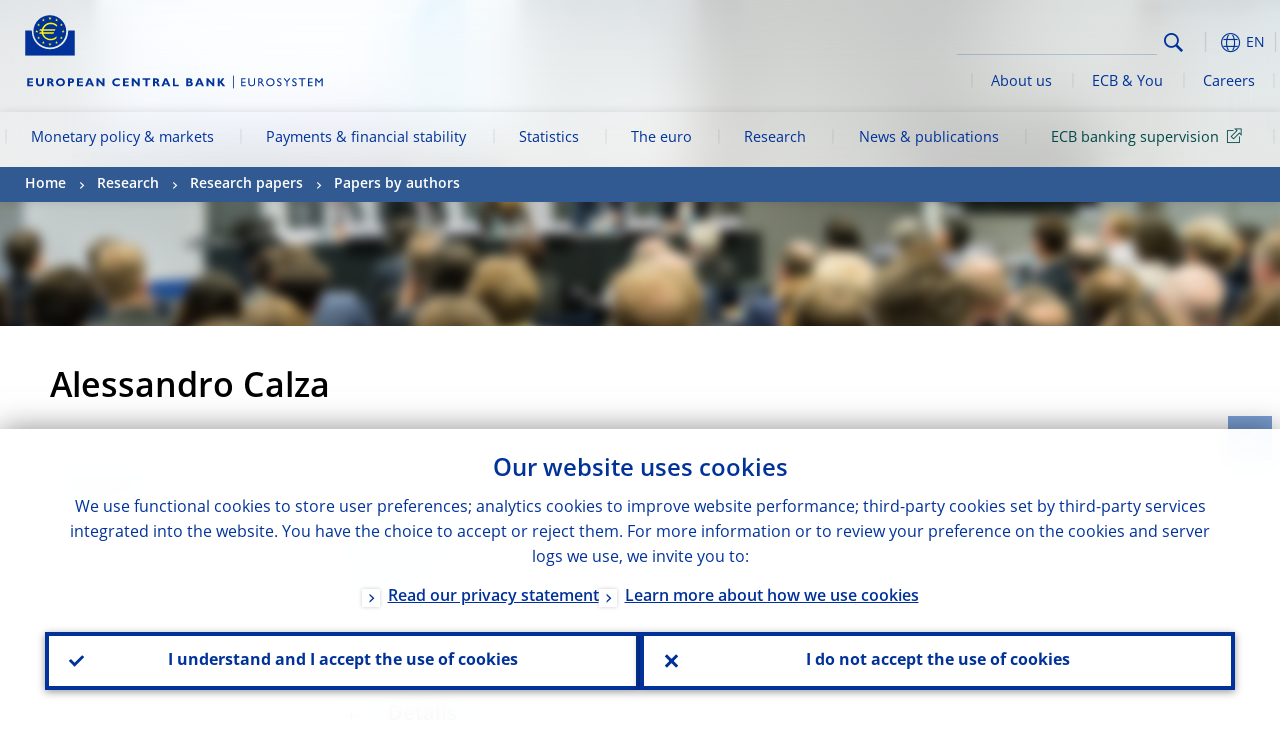

--- FILE ---
content_type: text/html; charset=UTF-8
request_url: https://www.ecb.europa.eu/pub/research/authors/profiles/alessandro-calza.en.html
body_size: 29204
content:
<!DOCTYPE html>
<html lang="en">
<head>
        <meta charset="utf-8">        
        <link rel="preload" href="/shared/dist/fonts/opensans_fixed/OpenSans-Regular.woff2" as="font" crossorigin>
        <link rel="preload" href="/shared/dist/fonts/opensans_fixed/OpenSans-SemiBold.woff2" as="font" crossorigin>
        <link rel="preload" href="/shared/dist/fonts/opensans_fixed/OpenSans-Bold.woff2" as="font" crossorigin> 
        <link rel="preload" href="/shared/dist/fonts/ecb-iconset/ECB-icon-set.woff2" as="font" crossorigin> 
        <link rel="icon" href="/fav.ico" sizes="16x16">
        <link rel="icon" href="/favicon-16.png" sizes="16x16">
        <link rel="icon" href="/favicon-32.png" sizes="32x32">
        <link rel="icon" href="/favicon-64.png" sizes="64x64">
        <link rel="icon" href="/favicon-128.png" sizes="128x128">
        <link rel="icon" href="/favicon-192.png" sizes="192x192">
        <link rel="icon" href="/favicon-256.png" sizes="256x256">

        <link rel="shortcut icon" href="/favicon-196.png" sizes="196x196">
        <link rel="apple-touch-icon" href="/favicon-152.png" sizes="152x152">
        <link rel="apple-touch-icon" href="/favicon-180.png" sizes="180x180">

        
    
        <title>Papers by Alessandro Calza</title>
                 <meta property="article:published_time"  content="2024-03-25">
<link rel="canonical" href="https://www.ecb.europa.eu/pub/research/authors/profiles/alessandro-calza.en.html">
    
        <meta name="author" content="European Central Bank">
        <meta name="description" content="Papers by Alessandro Calza">
        <meta name="viewport" content="width=device-width, initial-scale=1.0, viewport-fit=cover">

        
        <script>
            var ECB = {};
            ECB.currentLanguage = 'en';
            ECB.isoLocalLanguageName = 'English';
            ECB.isLive = true;
            ECB.version = '4332727';
            ECB.navigationVersion = '1768388002';
            ECB.clientTimeError = 1768928584 - (new Date().getTime());

            

            ECB.availableLanguages = [{"en": "English"}];            
           

        </script>
            
        <link rel="stylesheet" href="/shared/dist/css/main-ecb.min.css?4332727" media="all">         
        <meta name="twitter:card" content="summary">
        <meta name="twitter:site" content="@ecb">
   
            <meta name="explainerDate" content="1 January 1970">
        	    	<meta property="og:type" content="article">
	            <meta property="og:type" content="website">
        <meta property="og:title" content="Papers by Alessandro Calza">
        <meta property="og:url" content="https://www.ecb.europa.eu/pub/research/authors/profiles/alessandro-calza.en.html">
        <meta property="og:image:secure_url" content="https://www.ecb.europa.eu/pub/shared/img/socialmedia/social-default.jpg?3136c21846b77fd118cdbb98079cd548">
        <meta property="og:image" content="https://www.ecb.europa.eu/pub/shared/img/socialmedia/social-default.jpg?3136c21846b77fd118cdbb98079cd548" >
        <meta property="og:image:width" content="1200">
        <meta property="og:image:height" content="600">
        <meta property="og:description" content="Papers by Alessandro Calza">
        <meta property="og:site_name" content="European Central Bank">
    
        <noscript>
            <style>            
                .accordion .content-box {
                    display: block;
                }
            </style>
        </noscript>        
    <script type="text/javascript">
        /*! ecb - v2.0.0 - European Central Bank */
var ECB=window.ECB||{};ECB.fast=ECB.fast||{},ECB.slow=ECB.slow||{},ECB.supports=ECB.supports||{},ECB.fast.annexSwap=function(){var t,e,n=document.querySelector(".section-press .address-box + .definition-list");n&&(t=(e=(t=(e=(t=n.previousElementSibling).previousElementSibling)&&e.classList.contains("related-topics")?e:t).previousElementSibling)&&e.classList.contains("footnotes")?e:t).parentNode.insertBefore(n,t)},ECB.fast.attribution=function(n){var t,e,a=n.style.backgroundImage||n.src;a=(a=a.replace('url("',"")).replace('")',""),n.src&&(n=n.closest("picture"));a&&(t=(t=a).replace('url("',""),e=document.location.protocol+"//"+document.location.hostname,-1===t.indexOf("http")&&-1===t.indexOf('url("//')||t.startsWith(e))&&ECB.fast.exif.getArtist(a,function(t){var e;0<(t=t?.exif||t?.xmp||"").length&&!n.classList.contains("-attribution")&&(n.classList.add("-attribution"),t='<span class="attribution"><span class="attribution-details">'+(t.startsWith("©")?"":"© ")+t+'</span> <button aria-label="Photographer"></button></span>',n.classList.contains("slider_image")&&n.parentElement?.classList.contains("-bottom")&&((e=n.parentElement?.querySelector(".slider_content_container .slider_text")).insertAdjacentHTML("beforeend",t),e=e.querySelector(".attribution button")),n.insertAdjacentHTML("beforeend",t),[n.querySelector(".attribution button"),e].forEach(e=>{e&&e.addEventListener("click",function(t){return e.parentElement.classList.toggle("-active"),t.preventDefault(),t.stopPropagation(),!1})}))})},ECB.fast.authorMove=function(){var t,e=document.getElementById("side-authors");e&&(t=Array.from(document.querySelectorAll("aside > *")).reduce(function(t,e){return t+e.clientHeight},0),e.style.marginTop=Math.max(110,t)+50+"px")},ECB.fast.connector=function(t){function e(t){t.classList.contains("-gradient-upper")&&(i="-gradient-upper"),t.classList.contains("-dark-grey")&&(o="-dark-grey"),t.classList.contains("-light-grey-blue")&&(i="-transparent-light-grey",o="-transparent-blue");var e="<div class='upper-connection "+i+"'></div> <div class='lower-connection "+o+"'></div>";t.insertAdjacentHTML("afterend",e)}function a(t,e){return t.classList.contains(e)}function n(t,e){for(var n=0;n<e.length;n++)if(a(t,e[n]))return 1}var r=(t=t||document).querySelectorAll(".connector"),i="-transparent-blue",o="-light-blue";if(0<r.length)e(r[r.length-1]);else{var s=Array.from(t.querySelectorAll(".contact-box, .see-also-boxes, .carousel, .promo-box, .contact-box, .explainer-box"));if(s.length){var l=s[0],c=l.previousElementSibling;if(c&&"DIV"==c.tagName&&!a(c,"title")){for(var u=l.nextElementSibling,g=!1;null!=u;)a(u,"in-this-section")||"SCRIPT"==u.tagName||"STYLE"==u.tagName||(-1==s.indexOf(u)?g=!0:g&&(c=(l=u).previousElementSibling,g=!1)),u=u.nextElementSibling;g||(c.classList.add("connector"),n(c,["section","intro","boxes","accordion","definition-list","tags"])&&c.classList.add("-gradient-upper"),n(c,["jumbo-box"])&&a(c,"-dark-blue")&&c.classList.add("-light-grey-blue"),a(l,".carousel")||c.classList.add("-dark-grey"),e(c))}}}},ECB.fast.exif=(()=>{var i=function(t,e,n){var a,r,i,o=t,s=e,l=n,c="";for(l=s+n;s<l;)switch((a=o.getUint8(s++))>>4){case 0:case 1:case 2:case 3:case 4:case 5:case 6:case 7:c+=String.fromCharCode(a);break;case 12:case 13:r=o.getUint8(s++),c+=String.fromCharCode((31&a)<<6|63&r);break;case 14:r=o.getUint8(s++),i=o.getUint8(s++),c+=String.fromCharCode((15&a)<<12|(63&r)<<6|(63&i)<<0)}return c},r=function(t,e,n,a){for(var r,i=t.getUint16(n,!a),o=0;o<i;o++)if(315===t.getUint16(r=n+12*o+2,!a))return s(t,r,e,a);return""},s=function(t,e,n,a){var r=t.getUint32(e+4,!a),a=t.getUint32(e+8,!a)+n;return i(t,4<r?a:e+8,r-1)},o=function(t,e,n){if("exif"!=i(t,e,4).toLowerCase())return!1;var a,e=e+(n?8:6);if(18761==t.getUint16(e))a=!1;else{if(19789!=t.getUint16(e))return!1;a=!0}return 42==t.getUint16(e+2,!a)&&!((n=t.getUint32(e+4,!a))<8)&&r(t,e,e+n,a)},l=function(t,e){return!!(t&1<<e-1)};return{getArtist:function(t,a){let e=t=>{new DataView(t);var e,n,t={exif:(t=>{var e=new DataView(t),n=!1;if(1380533830==e.getUint32(0)&&1464156752==e.getUint32(8)&&1448097880==e.getUint32(12)){if(!l(e.getUint8(20),4))return!1;n=!0}else if(255!=e.getUint8(0)||216!=e.getUint8(1))return!1;var a=2,r=t.byteLength;if(n)for(a=16;a<r;){if(a+=e.getUint32(a,!0)+4,"EXIF"==i(e,a,4))return o(e,a,!0,e.getUint32(a,!0));a+=4}else for(;a<r;){if(255!=e.getUint8(a))return!1;if(225==e.getUint8(a+1))return o(e,a+4,!1,e.getUint16(a+2)-2);a+=2+e.getUint16(a+2)}})(t),xmp:(t=t,e=new TextDecoder("utf-8"),t=new Uint8Array(t),t=(e=e.decode(t)).indexOf("<x:xmpmeta"),n=e.indexOf("</x:xmpmeta>"),-1!==t&&-1!==n&&(e=e.slice(t,n+12),(new DOMParser).parseFromString(e,"application/xml").querySelector("dc\\:creator, creator")?.textContent?.trim())||"")};a(t)},n=new XMLHttpRequest;n.onload=function(){200!==this.status&&0!==this.status||e(n.response)},n.open("GET",t,!0),n.responseType="arraybuffer",n.send(null)}}})(),ECB.fast.isLoading=function(){for(var t=document.querySelectorAll(".-is-loading"),e=0;e<t.length;e++)t[e].insertAdjacentHTML("afterbegin","<div class='is-busy'> Loading ... </div>")},ECB.fast.langLinks=function(){if(ECB.fast.isEuLanguage=!!document.querySelector("#language-values a[lang="+ECB.currentLanguage+"]:not([specialLang])"),ECB.fast.isEuLanguage&&"en"!=ECB.currentLanguage){var e=document.querySelectorAll("a:not([lang]"),n=/\.[a-z]{2,3}(\.(html|pdf)([\?#].*)?)$/;let t=["www.ecb.europa.eu","www.bankingsupervision.europa.eu","www.esrb.europa.eu"];for(var a=0;a<e.length;a++){var r=e[a];r.hasAttribute("href")&&!!(i=(i=r).getAttribute("href"))&&(-1===i.indexOf(":")||(i=i.match(/^https?:\/\/([^/]+)/))&&i[1]&&t.includes(i[1]))&&(t=>!!((t=t.getAttribute("href").match(n))&&0<t.length)&&"en"==t[0].substr(1,2))(r)&&r.setAttribute("href",r.getAttribute("href").replace(n,"."+ECB.currentLanguage+"$1"))}}var i},ECB.fast.langSwitch=function(){var e,n;ECB.isLive&&(e=localStorage.getItem("lastLanguage"),(n=function(t){return!(!t||ECB.currentLanguage==t||((t=document.querySelector("#language-values>a[lang="+t+"]"))&&(document.location.href=t.href),0))})(e)||window.addEventListener("storage",function(t){"lastLanguage"==t.key&&t.newValue!=e&&n(t.newValue)}))},ECB.fast.loadImages=function(t){for(var n,e=t,a=(t||(e=document),function(t){var e=ECB.supports.webp&&t.getAttribute("data-image-webp")?t.getAttribute("data-image-webp"):t.getAttribute("data-image"),n=t;n.style.backgroundImage="url('"+e+"')",t.classList.contains("-inner")||ECB.fast.attribution(n),n.classList.add("loaded")}),r=(window.IntersectionObserver&&(n=new IntersectionObserver(function(t){for(var e=0;e<t.length;e++)t[e].isIntersecting&&(a(t[e].target),n.unobserve(t[e].target))},{rootMargin:"50%"})),e.querySelectorAll("[data-image]")),i=0;i<r.length;i++)r[i].classList.contains("fast")||r[i].classList.contains("coin-cropper")||!n?a(r[i]):n.observe(r[i]);for(var o=e.querySelectorAll("picture img"),i=0;i<o.length;i++)ECB.fast.attribution(o[i])},ECB.fast.pageTitle=function(){var t=document.querySelector("main>.title h1");t&&0<t.innerText.length&&(document.title=t.innerText)},ECB.fast.random=function(t){Element.prototype.matches||(Element.prototype.matches=Element.prototype.msMatchesSelector||Element.prototype.webkitMatchesSelector);for(var e=(t?t:document).querySelectorAll(".random"),n=0;n<e.length;n++){e[n].querySelectorAll(".random-item");var a=[],r=(Array.prototype.slice.call(e[n].children).map(function(t){t.matches(".random-item")&&a.push(t)}),Math.floor(Math.random()*a.length));e[n].classList.contains("-daily")&&(r=(new Date).getDate()%a.length),a[r].classList.add("active");for(var i=0;i<a.length;i++)i!=r&&e[n].removeChild(a[i])}},ECB.fast.supportCheck=function(e){var n=new Image;n.onload=function(t){"load"==t.type&&1==n.width&&(document.documentElement.classList.add("webp"),ECB.supports.webp=!0),e&&e()},n.onerror=function(){e&&e()},n.src="[data-uri]"},ECB.fast.tempFixes=function(){for(var t=".table .wrapper h3",e=function(t){var e=t.parentElement.parentElement,n=document.createElement("div");n.classList.add("header"),n.innerHTML='<div class="title">'+t.innerHTML+"</div>",t.parentElement.removeChild(t),e.prepend(n)},n=document.querySelectorAll(t),a=0;a<n.length;a++)e(n[a])},ECB.fast.supportCheck(function(){function t(){ECB.jsForContentOnly||ECB.fast.pageTitle(),ECB.fast.tempFixes(),ECB.fast.random(),ECB.fast.loadImages(),ECB.fast.langLinks(),ECB.fast.connector(),ECB.fast.annexSwap(),ECB.fast.isLoading(),ECB.fast.authorMove()}"loading"!==document.readyState?t():window.addEventListener("DOMContentLoaded",t)});    </script>
    <script type="text/javascript" async src="/shared/dist/js/slow.min.js?v=4332727"></script>
    
    </head>

<body class="project-ecb section-pub sub-research sub-authors sub-profiles	">

	
<div id="skip-links">
	<div class="skip-links-content">	
		<span>Skip to:</span>
		<a href="#navwrapper"><span class="sr-only">Skip to </span>navigation</a>
		<a href="#main-content"><span class="sr-only">Skip to </span>content</a>
		<a href="#ecb-doc-footer"><span class="sr-only">Skip to </span>footer</a>
	</div>
</div>
<header id="ecb-doc-header" class="v2"> 
	<div class="headerHolder">
		<button id="toggle-sticky-nav" aria-haspopup="true" ></button>
		<div class="logo-name">
			<a href="/home/html/index.en.html" alt="Go to our homepage">
				<img src="/shared/img/logo/logo_name.en.svg" alt="European Central Bank - eurosystem">			</a>
		</div>
		<div class="logo-name-mobile">
			<a href="/home/html/index.en.html" alt="Go to our homepage">
				<img src="/shared/img/logos_mobile/ECB_Eurosystem_OneLineLogo_Mobile_EN.svg"  alt="European Central Bank - eurosystem">			</a>
		</div>
	
		<div id="language-selector-holder" role="button" title="Select language">
			<div id="language-selector"></div>
			<div id="language-selected"   aria-haspopup="true"><i></i><span class="ecb-full">EN</span></div>			
			<div id="language-values">				
				<a href="alessandro-calza.bg.html" lang="bg" title="Български"><span class="ecb-full">Български</span></a><a href="alessandro-calza.cs.html" lang="cs" title="Čeština"><span class="ecb-full">Čeština</span></a><a href="alessandro-calza.da.html" lang="da" title="Dansk"><span class="ecb-full">Dansk</span></a><a href="alessandro-calza.de.html" lang="de" title="Deutsch"><span class="ecb-full">Deutsch</span></a><a href="alessandro-calza.el.html" lang="el" title="Eλληνικά"><span class="ecb-full">Eλληνικά</span></a><a href="alessandro-calza.en.html" class="selected available" lang="en" title="English"><span class="ecb-full">English</span></a><a href="alessandro-calza.es.html" lang="es" title="Español"><span class="ecb-full">Español</span></a><a href="alessandro-calza.et.html" lang="et" title="Eesti keel"><span class="ecb-full">Eesti keel</span></a><a href="alessandro-calza.fi.html" lang="fi" title="Suomi"><span class="ecb-full">Suomi</span></a><a href="alessandro-calza.fr.html" lang="fr" title="Français"><span class="ecb-full">Français</span></a><a href="alessandro-calza.ga.html" lang="ga" title="Gaeilge"><span class="ecb-full">Gaeilge</span></a><a href="alessandro-calza.hr.html" lang="hr" title="Hrvatski"><span class="ecb-full">Hrvatski</span></a><a href="alessandro-calza.hu.html" lang="hu" title="Magyar"><span class="ecb-full">Magyar</span></a><a href="alessandro-calza.it.html" lang="it" title="Italiano"><span class="ecb-full">Italiano</span></a><a href="alessandro-calza.lt.html" lang="lt" title="Lietuvių"><span class="ecb-full">Lietuvių</span></a><a href="alessandro-calza.lv.html" lang="lv" title="Latviešu"><span class="ecb-full">Latviešu</span></a><a href="alessandro-calza.mt.html" lang="mt" title="Malti"><span class="ecb-full">Malti</span></a><a href="alessandro-calza.nl.html" lang="nl" title="Nederlands"><span class="ecb-full">Nederlands</span></a><a href="alessandro-calza.pl.html" lang="pl" title="Polski"><span class="ecb-full">Polski</span></a><a href="alessandro-calza.pt.html" lang="pt" title="Português"><span class="ecb-full">Português</span></a><a href="alessandro-calza.ro.html" lang="ro" title="Română"><span class="ecb-full">Română</span></a><a href="alessandro-calza.sk.html" lang="sk" title="Slovenčina"><span class="ecb-full">Slovenčina</span></a><a href="alessandro-calza.sl.html" lang="sl" title="Slovenščina"><span class="ecb-full">Slovenščina</span></a><a href="alessandro-calza.sv.html" lang="sv" title="Svenska"><span class="ecb-full">Svenska</span></a>			</div>
		</div>
		
		<button id="hamburger" aria-haspopup="true" >
			Menu
			<div class="icon">
				<div class="line-outer">
			    	<div class="line-inner"></div>
			  	</div>
				<div class="line-outer">
			    	<div class="line-inner"></div>
				</div>
				<div class="line-outer">
			    	<div class="line-inner"></div>
				</div>		
			</div>			
					</button>
		<div class="logo">
			<a href="/home/html/index.en.html" alt="Go to our homepage">
				<img src="/shared/img/logo/logo_only.svg" alt="our logo, a yellow Euro sign surrounded by yellow stars centered in a dark blue circle resting on a dark blue base">			
			</a>
		</div>	
		<nav id="navwrapper" role="navigation" aria-label="Main navigation"><div id="mainnav"><ul><li class="has-subpages" aria-expanded="false"><a href="/mopo/html/index.en.html">Monetary policy & markets</a><a href="#" class="subpages" title="toggle subpages for Monetary policy & markets"></a><div class="nav-first-level-wrap"><div class="nav-featured-wrap"><div class="nav-featured"><div class="item">
    <div class="title">Monetary policy & markets</div>
    <p>Our monetary policy strategy, the tools we use and the impact they have</p>
    <a href="/mopo/html/index.en.html">Overview of monetary policy and markets</a>
    <hr>
    <div class="nav-title">Quick links</div>
    <ul>
        <li><a href="/ecb/educational/explainers/tell-me/html/what-is-monetary-policy.en.html">What is monetary policy?</a></li>
        <li><a href="/mopo/strategy/strategy-review/html/index.en.html">Strategy review</a></li>
        <li><a href="/mopo/implement/app/html/index.en.html">Asset purchase programmes</a></li>
    </ul>
</div>
<a href="/press/press_conference/html/index.en.html"  class="item image">        
	<img src="/press/tvservices/html/index/ECB press conference place holder new_2560x1440.jpg" width="357" height="179" loading="lazy" style="object-fit:cover">
	<div class="image-caption">Latest monetary policy press conference</div>
    <div class="image-date">18 December 2025</div> 
</a>
</div></div><ul><li class="has-subpages"><a href="/mopo/intro/html/index.en.html">Introduction</a><a href="#" class="subpages" title="toggle subpages for Introduction"></a><ul><li class="clearfix"><a href="/mopo/intro/benefits/html/index.en.html">Benefits of price stability</a></li><li class="clearfix"><a href="/mopo/intro/role/html/index.en.html">Scope of monetary policy</a></li><li class="clearfix"><a href="/mopo/intro/transmission/html/index.en.html">Transmission mechanism</a></li></ul></li><li class="clearfix"><a href="/mopo/decisions/html/index.en.html">Decisions, statements & accounts</a></li><li class="has-subpages"><a href="/mopo/strategy/html/index.en.html">Monetary policy strategy</a><a href="#" class="subpages" title="toggle subpages for Monetary policy strategy"></a><ul><li class="clearfix"><a href="/mopo/strategy/strategy-review/html/index.en.html">Strategy review</a></li><li class="clearfix"><a href="/mopo/strategy/medium-term-orientation/html/index.en.html">Medium-term orientation</a></li><li class="clearfix"><a href="/mopo/strategy/pricestab/html/index.en.html">Two per cent inflation target</a></li></ul></li><li class="has-subpages"><a href="/mopo/devel/html/index.en.html">Economic, monetary and financial analysis</a><a href="#" class="subpages" title="toggle subpages for Economic, monetary and financial analysis"></a><ul><li class="clearfix"><a href="/mopo/devel/ecana/html/index.en.html">Economic analysis</a></li><li class="clearfix"><a href="/mopo/devel/monan/html/index.en.html">Monetary and financial analysis</a></li></ul></li><li class="has-subpages"><a href="/mopo/implement/html/index.en.html">Instruments</a><a href="#" class="subpages" title="toggle subpages for Instruments"></a><ul><li class="has-subpages"><a href="/mopo/implement/omo/html/index.en.html">Open market operations</a><a href="#" class="subpages" title="toggle subpages for Open market operations"></a><ul><li class="clearfix"><a href="/mopo/implement/omo/tltro/html/index.en.html">TLTROs</a></li></ul></li><li class="has-subpages"><a href="/mopo/implement/app/html/index.en.html">Asset purchase programmes</a><a href="#" class="subpages" title="toggle subpages for Asset purchase programmes"></a><ul><li class="clearfix"><a href="/mopo/implement/app/lending/html/index.en.html">Securities lending</a></li></ul></li><li class="clearfix"><a href="/mopo/implement/pepp/html/index.en.html">Pandemic emergency purchase programme</a></li><li class="clearfix"><a href="/mopo/implement/sf/html/index.en.html">Standing facilities</a></li><li class="has-subpages"><a href="/mopo/implement/mr/html/index.en.html">Minimum reserves</a><a href="#" class="subpages" title="toggle subpages for Minimum reserves"></a><ul><li class="clearfix"><a href="/mopo/implement/mr/two-tier/html/index.en.html">Two-tier system</a></li></ul></li></ul></li><li class="has-subpages"><a href="/mopo/international-market-operations/html/index.en.html">International market operations</a><a href="#" class="subpages" title="toggle subpages for International market operations"></a><ul><li class="clearfix"><a href="/mopo/international-market-operations/liquidity_lines/html/index.en.html">Euro central bank liquidity lines</a></li></ul></li><li class="clearfix"><a href="/mopo/ela/html/index.en.html">Emergency liquidity assistance (ELA)</a></li><li class="clearfix"><a href="/mopo/liq/html/index.en.html">Liquidity analysis</a></li><li class="has-subpages"><a href="/mopo/coll/html/index.en.html">Collateral</a><a href="#" class="subpages" title="toggle subpages for Collateral"></a><ul><li class="has-subpages"><a href="/mopo/coll/standards/html/index.en.html">Eligibility criteria and assessment</a><a href="#" class="subpages" title="toggle subpages for Eligibility criteria and assessment"></a><ul><li class="clearfix"><a href="/mopo/coll/standards/marketable/html/index.en.html">Marketable assets</a></li><li class="clearfix"><a href="/mopo/coll/standards/nonmarketable/html/index.en.html">Non-marketable assets</a></li></ul></li><li class="has-subpages"><a href="/mopo/coll/assets/html/index.en.html">List of eligible marketable assets</a><a href="#" class="subpages" title="toggle subpages for List of eligible marketable assets"></a><ul><li class="clearfix"><a href="/mopo/coll/assets/guide/html/index.en.html">User guide</a></li></ul></li><li class="has-subpages"><a href="/mopo/coll/coll/html/index.en.html">Collateral management</a><a href="#" class="subpages" title="toggle subpages for Collateral management"></a><ul><li class="clearfix"><a href="/mopo/coll/coll/eligiblesss/html/index.en.html">Eligible SSSs</a></li><li class="clearfix"><a href="/mopo/coll/coll/ssslinks/html/index.en.html">Eligible links</a></li><li class="clearfix"><a href="/mopo/coll/coll/triparty/html/index.en.html">Eligible triparty agents</a></li></ul></li><li class="has-subpages"><a href="/mopo/coll/risk/html/index.en.html">Risk mitigation</a><a href="#" class="subpages" title="toggle subpages for Risk mitigation"></a><ul><li class="clearfix"><a href="/mopo/coll/risk/ecaf/html/index.en.html">ECAF</a></li><li class="clearfix"><a href="/mopo/coll/risk/riskcontrol/html/index.en.html">Risk control</a></li><li class="clearfix"><a href="/mopo/coll/risk/liquidity/html/index.en.html">Haircut categories</a></li><li class="clearfix"><a href="/mopo/coll/risk/valuation/html/index.en.html">Valuation</a></li></ul></li><li class="has-subpages"><a href="/mopo/coll/loanlevel/html/index.en.html">Loan-level requirements</a><a href="#" class="subpages" title="toggle subpages for Loan-level requirements"></a><ul><li class="clearfix"><a href="/mopo/coll/loanlevel/transmission/html/index.en.html">Data templates</a></li><li class="clearfix"><a href="/mopo/coll/loanlevel/implementation/html/index.en.html">Eligibility requirements</a></li><li class="clearfix"><a href="/mopo/coll/loanlevel/faq/html/index.en.html">Frequently asked questions</a></li></ul></li><li class="clearfix"><a href="/mopo/coll/contacts/html/index.en.html">Contacts</a></li></ul></li><li class="has-subpages"><a href="/mopo/eaec/html/index.en.html">Structure of the euro area economy</a><a href="#" class="subpages" title="toggle subpages for Structure of the euro area economy"></a><ul><li class="clearfix"><a href="/mopo/eaec/ecopolicy/html/index.en.html">Economic policy</a></li><li class="clearfix"><a href="/mopo/eaec/fiscal/html/index.en.html">Fiscal policies</a></li><li class="clearfix"><a href="/mopo/eaec/trade/html/index.en.html">External trade</a></li><li class="clearfix"><a href="/mopo/eaec/eer/html/index.en.html">Effective exchange rates</a></li><li class="clearfix"><a href="/mopo/eaec/structure/html/index.en.html">Financial structure</a></li><li class="clearfix"><a href="/mopo/eaec/markets/html/index.en.html">Financial markets</a></li><li class="clearfix"><a href="/mopo/eaec/intermediaries/html/index.en.html">Financial intermediaries</a></li><li class="clearfix"><a href="/mopo/eaec/diversity/html/index.en.html">Economic diversity</a></li><li class="clearfix"><a href="/mopo/eaec/labour/html/index.en.html">Labour market</a></li></ul></li><li class="has-subpages"><a href="/mopo/market-contact-groups/html/index.en.html">Market contact groups</a><a href="#" class="subpages" title="toggle subpages for Market contact groups"></a><ul><li class="clearfix"><a href="/mopo/market-contact-groups/bmcg/html/index.en.html">Bond market (BMCG)</a></li><li class="clearfix"><a href="/mopo/market-contact-groups/mmcg/html/index.en.html">Money market (MMCG)</a></li><li class="clearfix"><a href="/mopo/market-contact-groups/dimcg/html/index.en.html">Debt Issuance Market Contact Group (DIMCG)</a></li><li class="clearfix"><a href="/mopo/market-contact-groups/omg/html/index.en.html">ECB Operations managers group (ECB OMG)</a></li><li class="clearfix"><a href="/mopo/market-contact-groups/fxcg/html/index.en.html">Foreign exchange (FXCG)</a></li><li class="clearfix"><a href="/mopo/market-contact-groups/iid/html/index.en.html">Institutional Investor Dialogue (IID)</a></li><li class="clearfix"><a href="/mopo/market-contact-groups/macg/html/index.en.html">Monetary Analysis Contact Group (MACG)</a></li></ul></li></ul></div></li><li class="has-subpages" aria-expanded="false"><a href="/paym/html/index.en.html">Payments & financial stability</a><a href="#" class="subpages" title="toggle subpages for Payments & financial stability"></a><div class="nav-first-level-wrap"><div class="nav-featured-wrap"><div class="nav-featured"><div class="item">
    <div class="title">Payments & financial stability</div>
    <p>Insights into our work on financial stability and payments and market infrastructures</p>
    <a href="/paym/html/index.en.html">Overview of payments and financial stability</a>
    <hr>
    <div class="nav-title">Quick links</div>
    <ul>
        <li><a href="/euro/digital_euro/html/index.en.html">Digital euro</a></li>
        <li><a href="/press/intro/html/index.en.html">Payments news & events</a></li>
        <li><a href="/paym/groups/html/index.en.html">Market contact groups</a></li>
        <li><a href="/paym/target/target-professional-use-documents-links/html/index.en.html">TARGET professional use documents and links</a></li>
    </ul>
</div>
<a href="/pub/financial-stability/fsr/html/index.en.html"  class="item image">
    <img src="/paym/financial-stability/html/index/fsr_1000x750.jpg" width="357" height="179" loading="lazy" style="object-fit:cover">
    <div class="image-caption">Latest Financial Stability Review</div>
    <div class="image-date">26 November 2025</div>
</a>
</div></div><ul><li class="clearfix"><span>Payments</span></li><li class="has-subpages"><a href="/paym/target/html/index.en.html">TARGET Services</a><a href="#" class="subpages" title="toggle subpages for TARGET Services"></a><ul><li class="clearfix"><a href="/paym/target/coco/html/index.en.html">Shared features</a></li><li class="has-subpages"><a href="/paym/target/t2/html/index.en.html">T2</a><a href="#" class="subpages" title="toggle subpages for T2"></a><ul><li class="clearfix"><a href="/paym/target/t2/facts/html/index.en.html">Facts and figures</a></li><li class="clearfix"><a href="/paym/target/t2/governance/html/index.en.html">Governance</a></li></ul></li><li class="has-subpages"><a href="/paym/target/t2s/html/index.en.html">T2S</a><a href="#" class="subpages" title="toggle subpages for T2S"></a><ul><li class="clearfix"><a href="/paym/target/t2s/governance/html/index.en.html">Governance</a></li><li class="clearfix"><a href="/paym/target/t2s/facts/html/index.en.html">Facts and figures</a></li><li class="clearfix"><a href="/paym/target/t2s/pricing/html/index.en.html">Pricing</a></li></ul></li><li class="has-subpages"><a href="/paym/target/tips/html/index.en.html">TIPS</a><a href="#" class="subpages" title="toggle subpages for TIPS"></a><ul><li class="clearfix"><a href="/paym/target/tips/crossborder/html/index.en.html">Cross-border payments</a></li><li class="clearfix"><a href="/paym/target/tips/governance/html/index.en.html">Governance</a></li><li class="clearfix"><a href="/paym/target/tips/facts/html/index.en.html">Facts and figures</a></li><li class="clearfix"><a href="/paym/target/tips/onboarding/html/index.en.html">Onboarding</a></li></ul></li><li class="clearfix"><a href="/paym/target/ecms/html/index.en.html">ECMS</a></li><li class="has-subpages"><a href="/paym/target/pontes/html/index.en.html">Pontes</a><a href="#" class="subpages" title="toggle subpages for Pontes"></a><ul><li class="clearfix"><a href="/paym/target/pontes/governance/html/index.en.html">Governance</a></li></ul></li><li class="has-subpages"><a href="/paym/target/target-professional-use-documents-links/html/index.en.html">TARGET professional use documents & links</a><a href="#" class="subpages" title="toggle subpages for TARGET professional use documents & links"></a><ul><li class="clearfix"><a href="/paym/target/target-professional-use-documents-links/coco/html/index.en.html">Shared features documents & links</a></li><li class="clearfix"><a href="/paym/target/target-professional-use-documents-links/t2/html/index.en.html">T2 documents & links</a></li><li class="clearfix"><a href="/paym/target/target-professional-use-documents-links/t2s/html/index.en.html">T2S documents & links</a></li><li class="clearfix"><a href="/paym/target/target-professional-use-documents-links/tips/html/index.en.html">TIPS documents & links</a></li><li class="clearfix"><a href="/paym/target/target-professional-use-documents-links/ecms/html/index.en.html">ECMS documents & links</a></li></ul></li></ul></li><li class="has-subpages"><a href="/paym/dlt/html/index.en.html">Tokenisation and DLT</a><a href="#" class="subpages" title="toggle subpages for Tokenisation and DLT"></a><ul><li class="clearfix"><a href="/paym/dlt/appia/html/index.en.html">Appia</a></li><li class="clearfix"><a href="/paym/dlt/exploratory/html/index.en.html">Exploratory work</a></li></ul></li><li class="has-subpages"><a href="/paym/retail/html/index.en.html">Retail payments</a><a href="#" class="subpages" title="toggle subpages for Retail payments"></a><ul><li class="clearfix"><a href="/paym/retail/retail_payments_strategy/html/index.en.html">Retail payments strategy</a></li><li class="clearfix"><a href="/paym/retail/ecb/html/index.en.html">ECB as a catalyst</a></li><li class="clearfix"><a href="/paym/retail/sepa/html/index.en.html">SEPA</a></li><li class="clearfix"><a href="/paym/retail/instant_payments/html/index.en.html">Instant payments</a></li><li class="clearfix"><a href="/paym/retail/groups/html/index.en.html">Market contact groups</a></li></ul></li><li class="has-subpages"><a href="/paym/collateral/html/index.en.html">Collateral management harmonisation</a><a href="#" class="subpages" title="toggle subpages for Collateral management harmonisation"></a><ul><li class="clearfix"><a href="/paym/collateral/score/html/index.en.html">SCoRE</a></li><li class="clearfix"><a href="/paym/collateral/implementation/html/index.en.html">Implementation</a></li><li class="clearfix"><a href="/paym/collateral/faq/html/index.en.html">FAQ</a></li><li class="clearfix"><a href="/paym/collateral/ami-seco/html/index.en.html">AMI-SeCo</a></li></ul></li><li class="has-subpages"><a href="/paym/cyber-resilience/html/index.en.html">Cyber resilience</a><a href="#" class="subpages" title="toggle subpages for Cyber resilience"></a><ul><li class="clearfix"><a href="/paym/cyber-resilience/fmi/html/index.en.html">Financial market infrastructures</a></li><li class="clearfix"><a href="/paym/cyber-resilience/tiber-eu/html/index.en.html">TIBER-EU</a></li><li class="clearfix"><a href="/paym/cyber-resilience/euro-cyber-board/html/index.en.html">Euro Cyber Resilience Board</a></li></ul></li><li class="has-subpages"><a href="/paym/pol/html/index.en.html">Oversight</a><a href="#" class="subpages" title="toggle subpages for Oversight"></a><ul><li class="clearfix"><a href="/paym/pol/systems/html/index.en.html">Payment systems</a></li><li class="clearfix"><a href="/paym/pol/target2-securities/html/index.en.html">TARGET2-Securities</a></li><li class="clearfix"><a href="/paym/pol/instr/html/index.en.html">Electronic payments</a></li><li class="clearfix"><a href="/paym/pol/clearing/html/index.en.html">Securities settlement systems and central counterparties</a></li><li class="clearfix"><a href="/paym/pol/critical/html/index.en.html">Critical service providers</a></li><li class="clearfix"><a href="/paym/pol/correspondent-and-custodian-banks/html/index.en.html">Correspondent and custodian banks</a></li><li class="clearfix"><a href="/paym/pol/forum/html/index.en.html">SecuRe Pay forum</a></li></ul></li><li class="has-subpages"><a href="/paym/erms/html/index.en.html">Reserve management services</a><a href="#" class="subpages" title="toggle subpages for Reserve management services"></a><ul><li class="clearfix"><a href="/paym/erms/aspects/html/index.en.html">Key aspects</a></li><li class="clearfix"><a href="/paym/erms/service/html/index.en.html">Range of services</a></li></ul></li><li class="has-subpages"><a href="/paym/cashprof/html/index.en.html">Cash professionals</a><a href="#" class="subpages" title="toggle subpages for Cash professionals"></a><ul><li class="has-subpages"><a href="/paym/cashprof/cashhand/html/index.en.html">Cash handling</a><a href="#" class="subpages" title="toggle subpages for Cash handling"></a><ul><li class="clearfix"><a href="/paym/cashprof/cashhand/devices/html/index.en.html">Authentication devices</a></li><li class="clearfix"><a href="/paym/cashprof/cashhand/recycling/html/index.en.html">Recirculation of banknotes</a></li></ul></li><li class="clearfix"><a href="/paym/cashprof/cdispec/html/index.en.html">Common detector interface specifications</a></li><li class="clearfix"><a href="/paym/cashprof/accreditation/html/index.en.html">Banknote manufacturer accreditation</a></li></ul></li><li class="clearfix"><span>Financial stability</span></li><li class="clearfix"><a href="/paym/financial-stability/html/index.en.html">Introduction to financial stability</a></li><li class="clearfix"><a href="/paym/macroprudential-measures/html/index.en.html">Macroprudential Measures</a></li><li class="clearfix"><a href="/paym/financial_stability_contact_groups/html/index.en.html">Financial stability contact groups</a></li></ul></div></li><li class="has-subpages" aria-expanded="false"><a href="/stats/html/index.en.html">Statistics</a><a href="#" class="subpages" title="toggle subpages for Statistics"></a><div class="nav-first-level-wrap"><div class="nav-featured-wrap"><div class="nav-featured"><div class="item">
    <div class="title">Statistics</div>
    <p>Access to all ECB statistics and background information</p>
    <a href="/stats/html/index.en.html">Overview of ECB statistics</a>
    <hr>
    <div class="nav-title">Quick links</div>
    <ul>
        <li><a href="https://data.ecb.europa.eu/main-figures">Main figures</a></li>
		<li><a href="https://data.ecb.europa.eu/">ECB Data Portal</a></li>
		<li><a href="/press/stats/html/index.en.html">Statistical releases</a></li>
        
    </ul>
</div>
<!-- <a href="/press/blog/date/2024/html/ecb.blog20240418~2240ea1850.en.html"  class="item image">    <img src="/press/blog/date/2024/html//ecb.blog20240418~2240ea1850/ecb.blog20240418~2240ea1850.jpg" width="357" height="179" loading="lazy" style="object-fit:cover">
    <div class="image-caption">THE ECB BLOG - Improved data: how climate change impacts banks</div>
    <div class="image-date">18 April 2024</div>
</a> -->


<a href="/press/pr/date/2025/html/ecb.pr250313~9d160bc6e2.en.html"  class="item image">    <img src="/stats/html/index/ECB_Website_StatisticsMegaMenu_95044094-01.png" width="357" height="179" loading="lazy" style="object-fit:cover">
    <div class="image-caption">PRESS RELEASE - ECB launches pilot project for research access to confidential statistical data</div>
    <div class="image-date">13 March 2025</div>
</a>
</div></div><ul><li class="clearfix"><span>Frequently accessed</span></li><li class="clearfix"><a href="/stats/euro-exchange-rates/html/index.en.html">Euro exchange rates</a></li><li class="clearfix"><a href="/stats/key-ecb-interest-rates/html/index.en.html">Key ECB interest rates</a></li><li class="has-subpages"><a href="/stats/euro-short-term-rates/html/index.en.html">Euro short-term rate (€STR)</a><a href="#" class="subpages" title="toggle subpages for Euro short-term rate (€STR)"></a><ul><li class="has-subpages"><a href="/stats/euro-short-term-rates/interest_rate_benchmarks/html/index.en.html">Interest rate benchmarks</a><a href="#" class="subpages" title="toggle subpages for Interest rate benchmarks"></a><ul><li class="clearfix"><a href="/stats/euro-short-term-rates/interest_rate_benchmarks/WG_euro_risk-free_rates/html/index.en.html">Working group on euro risk-free rates</a></li></ul></li></ul></li><li class="clearfix"><a href="/stats/inflation/html/index.en.html">Inflation</a></li><li class="clearfix"><a href="/stats/euro-area-yield-curves/html/index.en.html">Euro area yield curves</a></li><li class="clearfix"><span>All statistics & background</span></li><li class="clearfix"><a href="/stats/all-key-statistics/html/index.en.html">All key statistics</a></li><li class="clearfix"><a href="/stats/accessing-our-data/html/index.en.html">All data services</a></li><li class="has-subpages"><a href="/stats/ecb_statistics/html/index.en.html">Data reporting & standards</a><a href="#" class="subpages" title="toggle subpages for Data reporting & standards"></a><ul><li class="clearfix"><a href="/stats/ecb_statistics/governance_and_quality_framework/html/index.en.html">Governance and quality framework</a></li><li class="clearfix"><a href="/stats/ecb_statistics/co-operation_and_standards/html/index.en.html">Co-operation and standards</a></li><li class="clearfix"><a href="/stats/ecb_statistics/reporting/html/index.en.html">Banks’ data reporting</a></li><li class="has-subpages"><a href="/stats/ecb_statistics/anacredit/html/index.en.html">AnaCredit</a><a href="#" class="subpages" title="toggle subpages for AnaCredit"></a><ul><li class="clearfix"><a href="/stats/ecb_statistics/anacredit/questions/html/index.en.html">AnaCredit Q&A</a></li></ul></li><li class="clearfix"><a href="/stats/ecb_statistics/consultations/html/index.en.html">Public consultations</a></li><li class="clearfix"><a href="/stats/ecb_statistics/dialogue/html/index.en.html">Banking industry dialogue on ESCB statistics and integrated reporting</a></li><li class="clearfix"><a href="/stats/ecb_statistics/sdmx/html/index.en.html">SDMX – statistical data exchange model</a></li><li class="clearfix"><a href="/stats/ecb_statistics/inexda/html/index.en.html">INEXDA - granular data network</a></li></ul></li></ul></div></li><li class="has-subpages" aria-expanded="false"><a href="/euro/html/index.en.html">The euro</a><a href="#" class="subpages" title="toggle subpages for The euro"></a><div class="nav-first-level-wrap"><div class="nav-featured-wrap"><div class="nav-featured"><div class="item">
    <div class="title">The euro</div>
    <p>All you need to know about our common currency</p>
    <a href="/euro/html/index.en.html">Overview of the euro</a>
    <hr>
    <div class="nav-title">Quick links</div>
    <ul>
        <li><a href="/paym/cashprof/html/index.en.html">Cash professionals</a></li>
        <li><a href="/stats/policy_and_exchange_rates/banknotes+coins/html/index.en.html">Banknote and coins
                statistics</a></li>
        <li><a href="/stats/policy_and_exchange_rates/euro_reference_exchange_rates/html/index.en.html">Euro exchange
                rates</a></li>
    </ul>
</div>
<a href="/stats/ecb_surveys/space/html/ecb.space2024~19d46f0f17.en.html" class="item image">
    <img src="/euro/shared/img/cover.png" width="357" height="179" loading="lazy" style="object-fit:cover">
    <div class="image-caption">Study on the payment attitudes of consumers in the euro area (SPACE) – 2024</div>
    <div class="image-date">19 December 2024</div>
</a></div></div><ul><li class="has-subpages"><a href="/euro/digital_euro/html/index.en.html">Digital euro</a><a href="#" class="subpages" title="toggle subpages for Digital euro"></a><ul><li class="has-subpages"><a href="/euro/digital_euro/features/html/index.en.html">What it is</a><a href="#" class="subpages" title="toggle subpages for What it is"></a><ul><li class="clearfix"><a href="/euro/digital_euro/features/privacy/html/index.en.html">Digital euro and privacy</a></li></ul></li><li class="clearfix"><a href="/euro/digital_euro/how-it-works/html/index.en.html">How it works</a></li><li class="clearfix"><a href="/euro/digital_euro/why-we-need-it/html/index.en.html">Why we need it</a></li><li class="clearfix"><a href="/euro/digital_euro/innovation-platform/html/index.en.html">Innovation platform</a></li><li class="clearfix"><a href="/euro/digital_euro/progress/html/index.en.html">Timeline and progress</a></li><li class="has-subpages"><a href="/euro/digital_euro/timeline/html/index.en.html">In-depth information</a><a href="#" class="subpages" title="toggle subpages for In-depth information"></a><ul><li class="clearfix"><a href="/euro/digital_euro/timeline/stakeholder/html/index.en.html">Governance and stakeholder engagement</a></li><li class="clearfix"><a href="/euro/digital_euro/timeline/profuse/html/index.en.html">Technical documents and research</a></li><li class="clearfix"><a href="/euro/digital_euro/timeline/rulebook/html/index.en.html">Scheme rulebook</a></li></ul></li><li class="clearfix"><a href="/euro/digital_euro/faqs/html/index.en.html">Frequently asked questions</a></li></ul></li><li class="clearfix"><span>Cash</span></li><li class="has-subpages"><a href="/euro/cash_strategy/html/index.en.html">The Eurosystem cash strategy</a><a href="#" class="subpages" title="toggle subpages for The Eurosystem cash strategy"></a><ul><li class="clearfix"><a href="/euro/cash_strategy/cash_role/html/index.en.html">The role of cash</a></li><li class="clearfix"><a href="/euro/cash_strategy/issuance/html/index.en.html">Issuance and circulation</a></li><li class="clearfix"><a href="/euro/cash_strategy/acceptance-cash/html/index.en.html">Access to and acceptance of cash</a></li><li class="clearfix"><a href="/euro/cash_strategy/faqs/html/index.en.html">Frequently asked questions</a></li></ul></li><li class="has-subpages"><a href="/euro/banknotes/html/index.en.html">Banknotes</a><a href="#" class="subpages" title="toggle subpages for Banknotes"></a><ul><li class="has-subpages"><a href="/euro/banknotes/future_banknotes/html/index.en.html">Future banknotes</a><a href="#" class="subpages" title="toggle subpages for Future banknotes"></a><ul><li class="clearfix"><a href="/euro/banknotes/future_banknotes/redesign/html/index.en.html">Redesign process</a></li></ul></li><li class="has-subpages"><a href="/euro/banknotes/current/html/index.en.html">Current banknotes</a><a href="#" class="subpages" title="toggle subpages for Current banknotes"></a><ul><li class="clearfix"><a href="/euro/banknotes/current/denominations/html/index.en.html">Denominations</a></li><li class="clearfix"><a href="/euro/banknotes/current/design/html/index.en.html">Design elements</a></li><li class="clearfix"><a href="/euro/banknotes/current/security/html/index.en.html">Security features</a></li></ul></li><li class="clearfix"><a href="/euro/banknotes/ac/html/index.en.html">Anti-counterfeiting</a></li><li class="clearfix"><a href="/euro/banknotes/production/html/index.en.html">Banknote production and stocks</a></li><li class="clearfix"><a href="/euro/banknotes/damaged/html/index.en.html">Damaged and inked-stained banknotes</a></li><li class="has-subpages"><a href="/euro/banknotes/environmental/html/index.en.html">Environment, health and safety</a><a href="#" class="subpages" title="toggle subpages for Environment, health and safety"></a><ul><li class="clearfix"><a href="/euro/banknotes/environmental/pef/html/index.en.html">Product environmental footprint</a></li></ul></li><li class="clearfix"><a href="/euro/banknotes/research/html/index.en.html">Research and development</a></li><li class="clearfix"><a href="/euro/banknotes/images/html/index.en.html">Images and reproduction rules</a></li><li class="clearfix"><a href="/euro/banknotes/info/html/index.en.html">Information and training materials</a></li></ul></li><li class="has-subpages"><a href="/euro/coins/html/index.en.html">Coins</a><a href="#" class="subpages" title="toggle subpages for Coins"></a><ul><li class="clearfix"><a href="/euro/coins/2euro/html/index.en.html">€2</a></li><li class="clearfix"><a href="/euro/coins/1euro/html/index.en.html">€1</a></li><li class="clearfix"><a href="/euro/coins/50cents/html/index.en.html">50 cent</a></li><li class="clearfix"><a href="/euro/coins/20cents/html/index.en.html">20 cent</a></li><li class="clearfix"><a href="/euro/coins/10cents/html/index.en.html">10 cent</a></li><li class="clearfix"><a href="/euro/coins/5cents/html/index.en.html">5 cent</a></li><li class="clearfix"><a href="/euro/coins/2cents/html/index.en.html">2 cent</a></li><li class="clearfix"><a href="/euro/coins/1cent/html/index.en.html">1 cent</a></li><li class="clearfix"><a href="/euro/coins/common/html/index.en.html">Common sides</a></li><li class="clearfix"><a href="/euro/coins/comm/html/index.en.html">€2 commemorative coins</a></li><li class="clearfix"><a href="/euro/coins/security/html/index.en.html">Security features</a></li><li class="clearfix"><a href="/euro/coins/collect/html/index.en.html">Collector coins</a></li></ul></li><li class="has-subpages"><a href="/euro/changeover/html/index.en.html">Joining the euro area</a><a href="#" class="subpages" title="toggle subpages for Joining the euro area"></a><ul><li class="clearfix"><a href="/euro/changeover/bulgaria/html/index.en.html">Bulgaria (2026)</a></li><li class="clearfix"><a href="/euro/changeover/croatia/html/index.en.html">Croatia (2023)</a></li><li class="clearfix"><a href="/euro/changeover/lithuania/html/index.en.html">Lithuania (2015)</a></li><li class="clearfix"><a href="/euro/changeover/latvia/html/index.en.html">Latvia (2014)</a></li><li class="clearfix"><a href="/euro/changeover/estonia/html/index.en.html">Estonia (2011)</a></li><li class="clearfix"><a href="/euro/changeover/slovakia/html/index.en.html">Slovakia (2009)</a></li><li class="clearfix"><a href="/euro/changeover/cyprus/html/index.en.html">Cyprus (2008)</a></li><li class="clearfix"><a href="/euro/changeover/malta/html/index.en.html">Malta (2008)</a></li><li class="clearfix"><a href="/euro/changeover/slovenia/html/index.en.html">Slovenia (2007)</a></li><li class="clearfix"><a href="/euro/changeover/2002/html/index.en.html">Initial changeover (2002)</a></li></ul></li><li class="has-subpages"><a href="/euro/exchange/html/index.en.html">Exchanging national cash</a><a href="#" class="subpages" title="toggle subpages for Exchanging national cash"></a><ul><li class="clearfix"><a href="/euro/exchange/au/html/index.en.html">Austria</a></li><li class="clearfix"><a href="/euro/exchange/be/html/index.en.html">Belgium</a></li><li class="clearfix"><a href="/euro/exchange/bg/html/index.en.html">Bulgaria</a></li><li class="clearfix"><a href="/euro/exchange/hr/html/index.en.html">Croatia</a></li><li class="clearfix"><a href="/euro/exchange/cy/html/index.en.html">Cyprus</a></li><li class="clearfix"><a href="/euro/exchange/et/html/index.en.html">Estonia</a></li><li class="clearfix"><a href="/euro/exchange/fi/html/index.en.html">Finland</a></li><li class="clearfix"><a href="/euro/exchange/fr/html/index.en.html">France</a></li><li class="clearfix"><a href="/euro/exchange/de/html/index.en.html">Germany</a></li><li class="clearfix"><a href="/euro/exchange/gr/html/index.en.html">Greece</a></li><li class="clearfix"><a href="/euro/exchange/ir/html/index.en.html">Ireland</a></li><li class="clearfix"><a href="/euro/exchange/lv/html/index.en.html">Latvia</a></li><li class="clearfix"><a href="/euro/exchange/it/html/index.en.html">Italy</a></li><li class="clearfix"><a href="/euro/exchange/lt/html/index.en.html">Lithuania</a></li><li class="clearfix"><a href="/euro/exchange/lu/html/index.en.html">Luxembourg</a></li><li class="clearfix"><a href="/euro/exchange/mt/html/index.en.html">Malta</a></li><li class="clearfix"><a href="/euro/exchange/nl/html/index.en.html">The Netherlands</a></li><li class="clearfix"><a href="/euro/exchange/pt/html/index.en.html">Portugal</a></li><li class="clearfix"><a href="/euro/exchange/slovakia/html/index.en.html">Slovakia</a></li><li class="clearfix"><a href="/euro/exchange/sl/html/index.en.html">Slovenia</a></li><li class="clearfix"><a href="/euro/exchange/es/html/index.en.html">Spain</a></li></ul></li><li class="clearfix"><a href="/euro/visually/html/index.en.html">Visually impaired people</a></li></ul></div></li><li class="has-subpages -section" aria-expanded="false"><a href="/pub/html/index.en.html">Research</a><a href="#" class="subpages" title="toggle subpages for Research"></a><div class="nav-first-level-wrap"><div class="nav-featured-wrap"><div class="nav-featured"><div class="item">
    <div class="title">Research</div>
    <p>In-depth studies and expert analyses covering diverse topics and fields</p>
    <a href="/pub/html/index.en.html">Overview of ECB research</a>
    <hr>
    <div class="nav-title">Quick links</div>
    <ul>
        <li><a href="/press/conferences/html/index.en.html">Conferences & seminars</a></li>
        <li><a href="/pub/economic-research/programmes/html/index.en.html">Opportunities for researchers</a></li>
    </ul>
</div>
<a href="/press/research-publications/resbull/html/index.en.html" class="item image">
    <img src="/pub/html/index/research-bulletin_2560x800.jpg" width="357" height="179" loading="lazy" style="object-fit:cover">
    <div class="image-caption">Research Bulletin</div>
</a>
</div></div><ul><li class="has-subpages"><a href="/pub/economic-research/html/index.en.html">Economic research</a><a href="#" class="subpages" title="toggle subpages for Economic research"></a><ul><li class="has-subpages"><a href="/pub/economic-research/research_agenda/html/index.en.html">Research agenda</a><a href="#" class="subpages" title="toggle subpages for Research agenda"></a><ul><li class="clearfix"><a href="/pub/economic-research/research_agenda/monetary_policy/html/index.en.html">Monetary policy, strategy and implementation</a></li><li class="clearfix"><a href="/pub/economic-research/research_agenda/fiscal_policy/html/index.en.html">Fiscal policy and governance within EMU</a></li><li class="clearfix"><a href="/pub/economic-research/research_agenda/international/html/index.en.html">International macro and finance</a></li><li class="clearfix"><a href="/pub/economic-research/research_agenda/real_sector/html/index.en.html">Real sector and microeconomic analysis</a></li><li class="clearfix"><a href="/pub/economic-research/research_agenda/forecasting/html/index.en.html">Forecasting and business cycle analysis</a></li><li class="clearfix"><a href="/pub/economic-research/research_agenda/macro-finance/html/index.en.html">Macro-finance, systemic risk and macroprudential policy</a></li><li class="clearfix"><a href="/pub/economic-research/research_agenda/financial_institutions/html/index.en.html">Financial institutions, microprudential policy, financial markets and payments</a></li></ul></li><li class="has-subpages"><a href="/pub/economic-research/programmes/html/index.en.html">Opportunities for researchers</a><a href="#" class="subpages" title="toggle subpages for Opportunities for researchers"></a><ul><li class="clearfix"><a href="/pub/economic-research/programmes/duisenberg/html/index.en.html">Wim Duisenberg Fellowship</a></li><li class="clearfix"><a href="/pub/economic-research/programmes/visitors/html/index.en.html">Regular Research Visitors</a></li><li class="clearfix"><a href="/pub/economic-research/programmes/lamfalussy/html/index.en.html">Lamfalussy Fellowship</a></li><li class="clearfix"><a href="/pub/economic-research/programmes/graduate/html/index.en.html">Summer Research Graduate Programme</a></li><li class="clearfix"><a href="/pub/economic-research/programmes/traineeship/html/index.en.html">Student Research Traineeship Programme</a></li></ul></li></ul></li><li class="has-subpages"><a href="/pub/legal-research/html/index.en.html">Legal Research</a><a href="#" class="subpages" title="toggle subpages for Legal Research"></a><ul><li class="clearfix"><a href="/pub/legal-research/legal-conferences-and-seminars/html/index.en.html">Legal conferences and seminars</a></li><li class="clearfix"><a href="/pub/legal-research/legal-research-programme/html/index.en.html">Legal Research Programme</a></li></ul></li><li class="has-subpages -section"><a href="/pub/research/html/index.en.html">Research papers</a><a href="#" class="subpages" title="toggle subpages for Research papers"></a><ul><li class="clearfix -section"><a href="/pub/research/authors/html/index.en.html">Papers by authors</a></li></ul></li><li class="clearfix"><a href="/pub/researchers/html/index.en.html">ECB researchers</a></li><li class="clearfix"><a href="/pub/research-networks/html/index.en.html">Research networks</a></li></ul></div></li><li class="has-subpages" aria-expanded="false"><a href="/press/html/index.en.html">News & publications</a><a href="#" class="subpages" title="toggle subpages for News & publications"></a><div class="nav-first-level-wrap -nav-in-first-column"><div class="nav-featured-wrap"><div class="nav-featured"> <div class="item">
    <div class="title">News &amp; Publications</div>    
    <a href="/press/pubbydate/html/index.en.html">Browse all news &amp; publications</a>
    <hr>
    
</div>

</div><ul><li><span>News</span></li><li><a href="/press/pr/html/index.en.html">Press releases</a></li><li><a href="/press/stats/html/index.en.html">Statistical releases</a></li><li><a href="/press/key/html/index.en.html">Speeches</a></li><li><a href="/press/inter/html/index.en.html">Interviews</a></li><li><a href="/press/blog/html/index.en.html">The ECB Blog</a></li><li><a href="/press/tvservices/html/index.en.html">Podcasts & webcasts</a></li><li><a href="/press/intro/html/index.en.html">Payments news & events</a></li><li><a href="/press/contacts/html/index.en.html">Press hub</a></li></ul></div><ul><li class="clearfix"><span>Publications</span></li><li class="has-subpages"><a href="/press/govcdec/html/index.en.html">Governing Council decisions</a><a href="#" class="subpages" title="toggle subpages for Governing Council decisions"></a><ul><li class="clearfix"><a href="/press/govcdec/mopo/html/index.en.html">Monetary policy decisions</a></li><li class="clearfix"><a href="/press/govcdec/otherdec/html/index.en.html">Other decisions</a></li></ul></li><li class="clearfix"><a href="/press/accounts/html/index.en.html">Monetary policy accounts</a></li><li class="has-subpages"><a href="/press/economic-bulletin/html/index.en.html">Economic Bulletin</a><a href="#" class="subpages" title="toggle subpages for Economic Bulletin"></a><ul><li class="clearfix"><a href="/press/economic-bulletin/articles/html/index.en.html">Articles</a></li><li class="clearfix"><a href="/press/economic-bulletin/focus/html/index.en.html">Focus</a></li><li class="clearfix"><a href="/press/economic-bulletin/mb/html/index.en.html">Monthly Bulletin</a></li></ul></li><li class="clearfix"><a href="/press/projections/html/index.en.html">Macroeconomic projections</a></li><li class="has-subpages"><a href="/press/annual-reports-financial-statements/html/index.en.html">Annual reports & financial statements</a><a href="#" class="subpages" title="toggle subpages for Annual reports & financial statements"></a><ul><li class="has-subpages"><a href="/press/annual-reports-financial-statements/annual/html/index.en.html">Annual Report</a><a href="#" class="subpages" title="toggle subpages for Annual Report"></a><ul><li class="clearfix"><a href="/press/annual-reports-financial-statements/annual/annual-accounts/html/index.en.html">Annual Accounts</a></li><li class="has-subpages"><a href="/press/annual-reports-financial-statements/annual/balance/html/index.en.html">Eurosystem balance sheet</a><a href="#" class="subpages" title="toggle subpages for Eurosystem balance sheet"></a><ul><li class="clearfix"><a href="/press/annual-reports-financial-statements/annual/balance/mpo/html/index.en.html">Monetary policy operations</a></li></ul></li></ul></li><li class="has-subpages"><a href="/press/annual-reports-financial-statements/wfs/html/index.en.html">Weekly financial statements</a><a href="#" class="subpages" title="toggle subpages for Weekly financial statements"></a><ul><li class="clearfix"><a href="/press/annual-reports-financial-statements/wfs/dis/html/index.en.html">Disaggregated data</a></li></ul></li></ul></li><li class="has-subpages"><a href="/press/financial-stability-publications/html/index.en.html">Financial stability publications</a><a href="#" class="subpages" title="toggle subpages for Financial stability publications"></a><ul><li class="has-subpages"><a href="/press/financial-stability-publications/fsr/html/index.en.html">Financial Stability Review</a><a href="#" class="subpages" title="toggle subpages for Financial Stability Review"></a><ul><li class="clearfix"><a href="/press/financial-stability-publications/fsr/special/html/index.en.html">Special features & boxes</a></li></ul></li><li class="clearfix"><a href="/press/financial-stability-publications/macroprudential-bulletin/html/index.en.html">Macroprudential Bulletin</a></li></ul></li><li class="has-subpages"><a href="/press/research-publications/html/index.en.html">Research publications</a><a href="#" class="subpages" title="toggle subpages for Research publications"></a><ul><li class="clearfix"><a href="/press/research-publications/resbull/html/index.en.html">Research Bulletin</a></li><li class="clearfix"><a href="/press/research-publications/working-papers/html/index.en.html">Working papers</a></li><li class="clearfix"><a href="/press/research-publications/discussion-papers/html/index.en.html">Discussion papers</a></li><li class="clearfix"><a href="/press/research-publications/occasional-papers/html/index.en.html">Occasional papers</a></li><li class="clearfix"><a href="/press/research-publications/legal-working-papers/html/index.en.html">Legal working papers</a></li><li class="clearfix"><a href="/press/research-publications/statistics-papers/html/index.en.html">Statistics papers</a></li></ul></li><li class="has-subpages"><a href="/press/other-publications/html/index.en.html">Other publications</a><a href="#" class="subpages" title="toggle subpages for Other publications"></a><ul><li class="clearfix"><a href="/press/other-publications/mep-letters/html/index.en.html">Letters to MEPs</a></li><li class="clearfix"><a href="/press/other-publications/convergence/html/index.en.html">Convergence Report</a></li><li class="clearfix"><a href="/press/other-publications/ire/html/index.en.html">International Role of the Euro</a></li></ul></li><li class="clearfix"><span>Events & calendars</span></li><li class="has-subpages"><a href="/press/press_conference/html/index.en.html">Monetary policy press conference</a><a href="#" class="subpages" title="toggle subpages for Monetary policy press conference"></a><ul><li class="clearfix"><a href="/press/press_conference/monetary-policy-statement/html/index.en.html">Monetary policy statements</a></li><li class="clearfix"><a href="/press/press_conference/visual-mps/html/index.en.html">Monetary policy statements at a glance</a></li></ul></li><li class="has-subpages"><a href="/press/conferences/html/index.en.html">Conferences & seminars</a><a href="#" class="subpages" title="toggle subpages for Conferences & seminars"></a><ul><li class="has-subpages"><a href="/press/conferences/ecbforum/html/index.en.html">Forum on Central Banking</a><a href="#" class="subpages" title="toggle subpages for Forum on Central Banking"></a><ul><li class="clearfix"><a href="/press/conferences/ecbforum/YE_competition/html/index.en.html">Young Economist Prize</a></li><li class="clearfix"><a href="/press/conferences/ecbforum/previous_fora/html/index.en.html">Past editions</a></li></ul></li><li class="clearfix"><a href="/press/conferences/civil_society_engagement/html/index.en.html">Civil society engagement</a></li></ul></li><li class="has-subpages"><a href="/press/calendars/html/index.en.html">Calendars</a><a href="#" class="subpages" title="toggle subpages for Calendars"></a><ul><li class="clearfix"><a href="/press/calendars/weekly/html/index.en.html">Weekly schedule</a></li><li class="clearfix"><a href="/press/calendars/mgcgc/html/index.en.html">Meetings of the Governing Council and the General Council</a></li><li class="has-subpages"><a href="/press/calendars/statscal/html/index.en.html">Statistical calendars</a><a href="#" class="subpages" title="toggle subpages for Statistical calendars"></a><ul><li class="clearfix"><a href="/press/calendars/statscal/mfm/html/index.en.html">Money, banking and financial markets</a></li><li class="clearfix"><a href="/press/calendars/statscal/eaa/html/index.en.html">Euro area economic and financial developments by institutional sector</a></li><li class="clearfix"><a href="/press/calendars/statscal/ext/html/index.en.html">External transactions and positions</a></li><li class="clearfix"><a href="/press/calendars/statscal/ges/html/index.en.html">Prices, output, demand and labour</a></li><li class="clearfix"><a href="/press/calendars/statscal/gf/html/index.en.html">Government finance</a></li><li class="clearfix"><a href="/press/calendars/statscal/sps/html/index.en.html">Supervisory and prudential statistics</a></li></ul></li><li class="clearfix"><a href="/press/calendars/caleu/html/index.en.html">Eurosystem's tender operations</a></li><li class="clearfix"><a href="/press/calendars/reserve/html/index.en.html">Reserve maintenance period</a></li></ul></li></ul></div></li><li class="clearfix -ssm" aria-expanded="false"><a href="https://www.bankingsupervision.europa.eu/home/html/index.en.html">ECB banking supervision<i class="external"></i></a></li></ul></div><div id="topnav"><ul><li class="has-subpages" aria-expanded="false"><a href="/ecb/html/index.en.html">About us</a><a href="#" class="subpages" title="toggle subpages for About us"></a><div class="nav-first-level-wrap"><div class="nav-featured-wrap"><div class="nav-featured">
				<div class="item">
					<div class="title">About us</div>
					<hr>
				</div>
				</div></div><ul><li class="clearfix"><a href="/ecb/all-about-us/html/index.en.html">All about us</a></li><li class="has-subpages"><a href="/ecb/decisions/html/index.en.html">Our leadership</a><a href="#" class="subpages" title="toggle subpages for Our leadership"></a><ul><li class="clearfix"><a href="/ecb/decisions/eb/html/index.en.html">Executive Board</a></li><li class="clearfix"><a href="/ecb/decisions/govc/html/index.en.html">Governing Council</a></li><li class="clearfix"><a href="/ecb/decisions/genc/html/index.en.html">General Council</a></li><li class="clearfix"><a href="/ecb/decisions/ssm/html/index.en.html">Supervisory Board</a></li></ul></li><li class="has-subpages"><a href="/ecb/orga/html/index.en.html">Our organisation</a><a href="#" class="subpages" title="toggle subpages for Our organisation"></a><ul><li class="has-subpages"><a href="/ecb/orga/escb/html/index.en.html">ECB, ESCB and the Eurosystem</a><a href="#" class="subpages" title="toggle subpages for ECB, ESCB and the Eurosystem"></a><ul><li class="clearfix"><a href="/ecb/orga/escb/ecb-mission/html/index.en.html">ECB mission</a></li><li class="clearfix"><a href="/ecb/orga/escb/eurosystem-mission/html/index.en.html">Eurosystem mission</a></li><li class="clearfix"><a href="/ecb/orga/escb/strategic-intents/html/index.en.html">Strategic intents</a></li><li class="clearfix"><a href="/ecb/orga/escb/organisational-principles/html/index.en.html">Organisational principles</a></li></ul></li><li class="has-subpages"><a href="/ecb/orga/tasks/html/index.en.html">Our tasks and responsibilities</a><a href="#" class="subpages" title="toggle subpages for Our tasks and responsibilities"></a><ul><li class="clearfix"><a href="/ecb/orga/tasks/monpol/html/index.en.html">Monetary policy</a></li><li class="clearfix"><a href="/ecb/orga/tasks/statistics/html/index.en.html">Statistics</a></li><li class="has-subpages"><a href="/ecb/orga/tasks/stability/html/index.en.html">Financial stability and macroprudential policy</a><a href="#" class="subpages" title="toggle subpages for Financial stability and macroprudential policy"></a><ul><li class="clearfix"><a href="/ecb/orga/tasks/stability/tasks/html/index.en.html">Our tasks</a></li><li class="clearfix"><a href="/ecb/orga/tasks/stability/strategy/html/index.en.html">Strategy</a></li><li class="clearfix"><a href="/ecb/orga/tasks/stability/framework/html/index.en.html">Institutional framework</a></li></ul></li><li class="clearfix"><a href="/ecb/orga/tasks/euro/html/index.en.html">Banknotes</a></li><li class="clearfix"><a href="/ecb/orga/tasks/paym/html/index.en.html">Payments & securities</a></li><li class="has-subpages"><a href="/ecb/orga/tasks/europe/html/index.en.html">European relations</a><a href="#" class="subpages" title="toggle subpages for European relations"></a><ul><li class="clearfix"><a href="/ecb/orga/tasks/europe/cooperation/html/index.en.html">European cooperation</a></li><li class="clearfix"><a href="/ecb/orga/tasks/europe/emu/html/index.en.html">EMU economic governance</a></li></ul></li><li class="has-subpages"><a href="/ecb/orga/tasks/international/html/index.en.html">International affairs</a><a href="#" class="subpages" title="toggle subpages for International affairs"></a><ul><li class="clearfix"><a href="/ecb/orga/tasks/international/institutions/html/index.en.html">International relations and analysis</a></li><li class="clearfix"><a href="/ecb/orga/tasks/international/financialarchitecture/html/index.en.html">International central bank cooperation</a></li></ul></li><li class="clearfix"><a href="/ecb/orga/tasks/reserves/html/index.en.html">Foreign reserves and own funds</a></li><li class="clearfix"><a href="/ecb/orga/tasks/forex/html/index.en.html">Foreign exchange operations</a></li></ul></li><li class="clearfix"><a href="/ecb/orga/orgachart/html/index.en.html">Organisation chart of the ECB</a></li><li class="clearfix"><a href="/ecb/orga/capital/html/index.en.html">Capital subscription</a></li><li class="clearfix"><a href="/ecb/orga/governance/html/index.en.html">Corporate governance</a></li><li class="clearfix"><a href="/ecb/orga/european-financial-literacy-network/html/index.en.html">European financial literacy network</a></li></ul></li><li class="has-subpages"><a href="/ecb/our-values/html/index.en.html">Our values</a><a href="#" class="subpages" title="toggle subpages for Our values"></a><ul><li class="clearfix"><a href="/ecb/our-values/independence/html/index.en.html">Independence</a></li><li class="clearfix"><a href="/ecb/our-values/transparency/html/index.en.html">Transparency</a></li><li class="clearfix"><a href="/ecb/our-values/accountability/html/index.en.html">Accountability</a></li><li class="has-subpages"><a href="/ecb/our-values/ethics/html/index.en.html">Ethics – working with integrity</a><a href="#" class="subpages" title="toggle subpages for Ethics – working with integrity"></a><ul><li class="clearfix"><a href="/ecb/our-values/ethics/enmo/html/index.en.html">Ethics Network of Multilateral Organizations (ENMO)</a></li></ul></li></ul></li><li class="has-subpages"><a href="/ecb/history-arts-culture/html/index.en.html">Our history, arts and culture</a><a href="#" class="subpages" title="toggle subpages for Our history, arts and culture"></a><ul><li class="has-subpages"><a href="/ecb/history-arts-culture/history/html/index.en.html">Our history</a><a href="#" class="subpages" title="toggle subpages for Our history"></a><ul><li class="clearfix"><a href="/ecb/history-arts-culture/history/25-year-anniversary-of-the-ecb/html/index.en.html">25 years of the ECB</a></li><li class="clearfix"><a href="/ecb/history-arts-culture/history/emu/html/index.en.html">Economic and Monetary Union</a></li><li class="clearfix"><a href="/ecb/history-arts-culture/history/enlargement/html/index.en.html">EU enlargement</a></li><li class="clearfix"><a href="/ecb/history-arts-culture/history/ec/html/index.en.html">European Union</a></li></ul></li><li class="has-subpages"><a href="/ecb/history-arts-culture/archives/html/index.en.html">Archives</a><a href="#" class="subpages" title="toggle subpages for Archives"></a><ul><li class="clearfix"><a href="/ecb/history-arts-culture/archives/cog/html/index.en.html">Committee of Governors</a></li><li class="clearfix"><a href="/ecb/history-arts-culture/archives/emcf/html/index.en.html">European Monetary Cooperation Fund</a></li><li class="clearfix"><a href="/ecb/history-arts-culture/archives/delors/html/index.en.html">Delors Committee</a></li><li class="clearfix"><a href="/ecb/history-arts-culture/archives/emi/html/index.en.html">European Monetary Institute</a></li><li class="clearfix"><a href="/ecb/history-arts-culture/archives/european/html/index.en.html">European Central Bank</a></li></ul></li><li class="clearfix"><a href="/ecb/history-arts-culture/artsculture/html/index.en.html">Arts and culture</a></li></ul></li><li class="has-subpages"><a href="/ecb/legal/html/index.en.html">Our legal framework</a><a href="#" class="subpages" title="toggle subpages for Our legal framework"></a><ul><li class="clearfix"><a href="/ecb/legal/faqs/html/index.en.html">EUR-Lex - Frequently asked questions</a></li><li class="clearfix"><a href="/ecb/legal/fsla/html/index.en.html">Institutional framework</a></li></ul></li><li class="has-subpages"><a href="/ecb/climate/html/index.en.html">Climate change and the ECB</a><a href="#" class="subpages" title="toggle subpages for Climate change and the ECB"></a><ul><li class="clearfix"><a href="/ecb/climate/our-climate-and-nature-plan/html/index.en.html">Our climate and nature plan</a></li><li class="clearfix"><a href="/ecb/climate/climate-related-financial-disclosures/html/index.en.html">Climate-related financial disclosures</a></li><li class="clearfix"><a href="/ecb/climate/managing_mitigating_climatel_risk/html/index.en.html">Managing climate-related risks</a></li><li class="clearfix"><a href="/ecb/climate/green_transition/html/index.en.html">Supporting the green transition</a></li><li class="clearfix"><a href="/ecb/climate/wider_action/html/index.en.html">Fostering wider action</a></li><li class="clearfix"><a href="/ecb/climate/our_approach/html/index.en.html">Our approach</a></li><li class="clearfix"><a href="/ecb/climate/green/html/index.en.html">Environmental protection</a></li><li class="clearfix"><a href="/ecb/climate/climate/html/index.en.html">Climate Insurance Protection Gap</a></li></ul></li><li class="clearfix"><a href="/ecb/sanctions/html/index.en.html">Sanctions imposed by the ECB</a></li><li class="has-subpages"><a href="/ecb/jobsproc/html/index.en.html">Procurement</a><a href="#" class="subpages" title="toggle subpages for Procurement"></a><ul><li class="clearfix"><a href="/ecb/jobsproc/tenders/html/index.en.html">Tenders</a></li><li class="clearfix"><a href="/ecb/jobsproc/archive/html/index.en.html">Archive</a></li><li class="clearfix"><a href="/ecb/jobsproc/sourcing/html/index.en.html">Electronic tendering system</a></li></ul></li><li class="has-subpages"><a href="/ecb/access_to_documents/html/index.en.html">Access to documents</a><a href="#" class="subpages" title="toggle subpages for Access to documents"></a><ul><li class="clearfix"><a href="/ecb/access_to_documents/document/html/index.en.html">Public Register of Documents</a></li></ul></li><li class="has-subpages"><a href="/ecb/contacts/html/index.en.html">Contacts</a><a href="#" class="subpages" title="toggle subpages for Contacts"></a><ul><li class="clearfix"><a href="/ecb/contacts/address/html/index.en.html">Address</a></li><li class="clearfix"><a href="/ecb/contacts/working-hours/html/index.en.html">ECB public holidays</a></li></ul></li></ul></div></li><li class="has-subpages" aria-expanded="false"><a href="/ecb-and-you/html/index.en.html">ECB & You</a><a href="#" class="subpages" title="toggle subpages for ECB & You"></a><div class="nav-first-level-wrap"><div class="nav-featured-wrap"><div class="nav-featured">
				<div class="item">
					<div class="title">ECB & You</div>
					<hr>
				</div>
				</div></div><ul><li class="clearfix"><a href="/ecb-and-you/educational/html/index.en.html">All about ECB & You</a></li><li class="has-subpages"><a href="/ecb-and-you/explainers/html/index.en.html">Explainers</a><a href="#" class="subpages" title="toggle subpages for Explainers"></a><ul><li class="clearfix"><a href="/ecb-and-you/explainers/key-things-to-know-about-the-ecb/html/index.en.html">Key things to know about the ECB</a></li><li class="clearfix"><a href="/ecb-and-you/explainers/ecb-and-beyond/html/index.en.html">ECB and beyond</a></li><li class="clearfix"><a href="/ecb-and-you/explainers/our-currency-the-euro/html/index.en.html">Our currency, the euro</a></li><li class="clearfix"><a href="/ecb-and-you/explainers/making-payments/html/index.en.html">Making payments</a></li><li class="clearfix"><a href="/ecb-and-you/explainers/path-monetary-policy/html/index.en.html">Monetary policy</a></li><li class="clearfix"><a href="/ecb-and-you/explainers/unconventional-monetary-policy-instruments/html/index.en.html">Unconventional monetary policy instruments</a></li><li class="clearfix"><a href="/ecb-and-you/explainers/path-banking-supervision/html/index.en.html">Banking supervision</a></li><li class="clearfix"><a href="/ecb-and-you/explainers/climate-change-and-the-ecb/html/index.en.html">Climate change and the ECB</a></li></ul></li><li class="clearfix"><a href="/ecb-and-you/test-your-knowledge/html/index.en.html">Test your knowledge</a></li><li class="has-subpages"><a href="/ecb-and-you/youth-initiatives/html/index.en.html">Youth initiatives</a><a href="#" class="subpages" title="toggle subpages for Youth initiatives"></a><ul><li class="clearfix"><a href="/ecb-and-you/youth-initiatives/girls_it_bootcamp/html/index.en.html">Girls' IT Bootcamp</a></li></ul></li><li class="clearfix"><a href="/ecb-and-you/financial_literacy_europe/html/index.en.html">Financial literacy in Europe</a></li><li class="clearfix"><a href="/ecb-and-you/everyone-needs-stability/html/index.en.html">Everyone needs stability</a></li><li class="clearfix"><a href="/ecb-and-you/ecb-in-frankfurt/html/index.en.html">ECB in Frankfurt</a></li><li class="clearfix"><a href="/ecb-and-you/ecb_and_you/html/index.en.html">ECB & You broadcasts</a></li><li class="clearfix"><a href="/ecb-and-you/ask_us/html/index.en.html">Ask us</a></li><li class="has-subpages"><a href="/ecb-and-you/visits/html/index.en.html">Visit us</a><a href="#" class="subpages" title="toggle subpages for Visit us"></a><ul><li class="clearfix"><a href="/ecb-and-you/visits/premises/html/index.en.html">Main building</a></li></ul></li></ul></div></li><li class="has-subpages" aria-expanded="false"><a href="/careers/html/index.en.html">Careers</a><a href="#" class="subpages" title="toggle subpages for Careers"></a><div class="nav-first-level-wrap"><div class="nav-featured-wrap"><div class="nav-featured">
				<div class="item">
					<div class="title">Careers</div>
					<hr>
				</div>
				</div></div><ul><li class="clearfix"><a href="/careers/all-about-careers/html/index.en.html">All about careers</a></li><li class="clearfix"><a href="/careers/vacancies/html/index.en.html">Vacancies</a></li><li class="has-subpages"><a href="/careers/working-at-the-ecb/html/index.en.html">Who we are</a><a href="#" class="subpages" title="toggle subpages for Who we are"></a><ul><li class="clearfix"><a href="/careers/working-at-the-ecb/about/html/index.en.html">About the ECB</a></li><li class="clearfix"><a href="/careers/working-at-the-ecb/employee-portraits/html/index.en.html">Meet our people</a></li><li class="clearfix"><a href="/careers/working-at-the-ecb/life-in-frankfurt/html/index.en.html">Life in Frankfurt</a></li></ul></li><li class="has-subpages"><a href="/careers/why-we-value-diversity/html/index.en.html">Why we value diversity</a><a href="#" class="subpages" title="toggle subpages for Why we value diversity"></a><ul><li class="clearfix"><a href="/careers/why-we-value-diversity/women/html/index.en.html">Women@ECB</a></li><li class="clearfix"><a href="/careers/why-we-value-diversity/diversity-networks/html/index.en.html">Diversity networks</a></li></ul></li><li class="has-subpages"><a href="/careers/what-we-offer/html/index.en.html">What we offer</a><a href="#" class="subpages" title="toggle subpages for What we offer"></a><ul><li class="clearfix"><a href="/careers/what-we-offer/benefits/html/index.en.html">Benefits & rewards</a></li><li class="has-subpages"><a href="/careers/what-we-offer/contract/html/index.en.html">Contract types</a><a href="#" class="subpages" title="toggle subpages for Contract types"></a><ul><li class="clearfix"><a href="/careers/what-we-offer/contract/fixed/html/index.en.html">Fixed-term</a></li><li class="clearfix"><a href="/careers/what-we-offer/contract/short/html/index.en.html">Short-term</a></li><li class="clearfix"><a href="/careers/what-we-offer/contract/escb/html/index.en.html">ESCB/IO</a></li><li class="clearfix"><a href="/careers/what-we-offer/contract/other/html/index.en.html">Other</a></li></ul></li><li class="clearfix"><a href="/careers/what-we-offer/traineeship/html/index.en.html">Traineeship</a></li><li class="clearfix"><a href="/careers/what-we-offer/graduate/html/index.en.html">Graduate programme</a></li><li class="clearfix"><a href="/careers/what-we-offer/wecs/html/index.en.html">ECB Scholarship for Women</a></li><li class="clearfix"><a href="/careers/what-we-offer/ukrainian-scholarship/html/index.en.html">ECB Scholarship for Ukrainian graduates</a></li></ul></li><li class="has-subpages"><a href="/careers/before-you-apply/html/index.en.html">How you can join us</a><a href="#" class="subpages" title="toggle subpages for How you can join us"></a><ul><li class="clearfix"><a href="/careers/before-you-apply/how-to-apply/html/index.en.html">How to apply</a></li><li class="clearfix"><a href="/careers/before-you-apply/how-we-hire/html/index.en.html">How we hire</a></li><li class="has-subpages"><a href="/careers/before-you-apply/newcomers/html/index.en.html">You have been selected, what next?</a><a href="#" class="subpages" title="toggle subpages for You have been selected, what next?"></a><ul><li class="clearfix"><a href="/careers/before-you-apply/newcomers/fixed-term/html/index.en.html">Fixed-term employee</a></li><li class="clearfix"><a href="/careers/before-you-apply/newcomers/short-term/html/index.en.html">Short-term employee</a></li><li class="clearfix"><a href="/careers/before-you-apply/newcomers/trainee/html/index.en.html">Trainee</a></li><li class="clearfix"><a href="/careers/before-you-apply/newcomers/cost-free/html/index.en.html">Cost-free secondee</a></li></ul></li></ul></li><li class="clearfix"><a href="/careers/faq/html/index.en.html">FAQs</a></li></ul></div></li></ul></div></nav>		
		
		
		<div id="page-actions">			
			<div class="ecb-quickSearch" style="width:100%;">
				<form role="search" method="get" style="width:100%;display:flex" onsubmit="return false">
					<input type="text" name="search" class="addsearch" id="searchInput" maxlength="300" aria-label="Search" alt="Search" autocomplete="off" />				
					<a href="#" id="searchButton">Search</a>
				</form>
			</div>
		</div>

		<button id="toggle-mobile-nav" aria-expanded="false" aria-controls="navwrapper"><span class="sr-only">Menu</span></button> 

		
		
		
	</div>
			<div id="ecb-breadcrumbscontainer"><div id="ecb-breadcrumbwrapper"><nav id="ecb-breadcrumbs"></nav></div></div>
		
</header>

<div id="ecb-mainnavwrapper" style="display: none !important;"></div>

<div id="addSearch-container-full">
    <div class="blue-bg">
        <div class="arrow-top"></div>
        <div class="section filter-radio">
            <div class="tabs-container -white-blue">

                <input id="searchAll" name="search-tab-group" type="radio" checked="" onClick="ECB.slow.addSearchApi.filterDate(this.value);" value="all">
                <label for="searchAll" class="count-hits-all">ANYTIME <span class="count-hits"></span></label>
                <div class="spacer"></div>
                <input id="searchMonth" name="search-tab-group" type="radio" onClick="ECB.slow.addSearchApi.filterDate(this.value);" value="month">
                <label for="searchMonth" class="count-hits-month">PAST MONTH <span class="count-hits"></span></label>
                <div class="spacer"></div>
                <input id="searchYear" name="search-tab-group" type="radio" onClick="ECB.slow.addSearchApi.filterDate(this.value);" value="year">
                <label for="searchYear" class="count-hits-year">PAST YEAR <span class="count-hits"></span></label>

            </div>
            <div class="tabs-search-options-head">
                <div id="text-search-options" class="title-option">Search Options</div>
                <div id="text-image-preview" class="title-option hidden">Image Preview</div>
            </div>
        </div>
        <div class="arrow-bottom"></div>
        <div class="filter-selection form">
            <div class="form-content">
                <form>

                    <div>
                        <label for="dropdownSuggestions">Sort by</label>
                        <div id="dropdownFilter" class="dropdown">
                            <span class="icon"></span>
                            <select onchange="ECB.slow.addSearchApi.filterDate(this.value)" id="searchFilterDate">
                                <option value="all" class="count-hits-all">ANYTIME </option>
                                <option value="month" class="count-hits-month">PAST MONTH </option>
                                <option value="year" class="count-hits-year">PAST YEAR </option>
                            </select>
                        </div>
                    </div>

                    <div>
                        <label for="dropdownSuggestions" class="space-top">Suggestions</label>
                        <div id="dropdownSuggestions" class="dropdown">
                            <span class="icon"></span>
                            <select onchange="ECB.slow.addSearchApi.initSearch(this.value)" id="searchSuggestion">
                                <option></option>
                            </select>
                        </div>
                    </div>

                </form>
            </div>

        </div>
    </div>
    <div class="white-bg">
        <div class="section">
            <div class="adsearch-result-shadows" style="display: none;"></div>
            <div class="result-main-panel">
                <!--<h1 class="ecb0 title-stick">Search Results</h1>-->
                <div id="addsearch-api-results"></div>
                <div class="addsearch-legends-categories">
                    <span id="adcat_home">Home</span>
                    <span id="adcat_press">Media</span>
                    <span id="adcat_explainers">Explainers</span>
                    <span id="adcat_pub">Research &amp; Publications</span>
                    <span id="adcat_stats">Statistics</span>
                    <span id="adcat_mopo">Monetary Policy</span>
                    <span id="adcat_euro">The &euro;uro</span>
                    <span id="adcat_paym">Payments &amp; Markets</span>
                    <span id="adcat_career">Careers</span>
                </div>
            </div>
            <div class="result-side-panel">
                <div id="addsearch-sidemenu">
                    <div id="result-suggestions">
                        <span>Suggestions</span>
                        <div id="suggestions-container">
                        </div>
                    </div>
                    <div id="result-sortBy">
                        <span>Sort by</span>
                        <div id="sortby-radio-container">
                            <div class="addsearch-sortby-radiogroup">
                                <label>
                                    <input id="sort-by-relevance" type="radio" name="sortby-radio-container" onclick="ECB.slow.addSearchApi.sortBy('relevance')" data-field="relevance" data-order="desc" value="" checked="">Relevance
                                </label>
                                <label>
                                    <input id="sort-by-date" type="radio" name="sortby-radio-container" onclick="ECB.slow.addSearchApi.sortBy('date')" data-field="date" data-order="desc" value="">Date
                                </label>
                            </div>
                        </div>
                    </div>
                </div>
                <div id="addsearch-image-container" aria-hidden="true"><img src="" id="addsearch-image" alt="" /></div>
            </div>
        </div>
    </div>
</div>
	<div id="main-wrapper" >
				<div class="header fast image-attribution  -small" data-image-webp="/pub/shared/img/header.webp" 			data-image="/pub/shared/img/header.jpg">
			<div data-image="/pub/shared/img/header.jpg" data-image-webp="/pub/shared/img/header.webp" ></div>		</div>
		
				<aside aria-label="Social media sharing and related content (if available)">
					
					<div id="ecb-social-sharing" class="" tab-index="2">
						<ul class="-links">
        <li class="-print"><a href="javascript:window.print()" title="Print page"></a></li>
        
</ul>


<div class="-separator"></div>

<ul class="-links">
    <li class="-twitter"><a href="javascript:window.open('https://twitter.com/intent/tweet?url='+location.protocol + '//' + location.host + location.pathname+((document.location.search.search(/\?youtubeID=[a-zA-Z0-9_-]+$/)!=-1&&document.location.search)||''),'_blank','width=600,height=400,menubar=no')" title="Share on X"></a></li>
    <li class="-facebook"><a href="javascript:window.open('https://www.facebook.com/sharer/sharer.php?u='+location.protocol + '//' + location.host + location.pathname+((document.location.search.search(/\?youtubeID=[a-zA-Z0-9_-]+$/)!=-1&&document.location.search)||''),'_blank','width=600,height=400,menubar=no')" title="Share on Facebook"></a></li>
    <li class="-linkedin"><a href="javascript:window.open('https://www.linkedin.com/shareArticle?url='+location.protocol + '//' + location.host + location.pathname+((document.location.search.search(/\?youtubeID=[a-zA-Z0-9_-]+$/)!=-1&&document.location.search)||''),'_blank','width=600,height=400,menubar=no')" title="Share on LinkedIn"></a></li>
    <li class="-email"><a href="javascript:window.open('mailto:?subject=I would like to share this link with you&body=Link to the website of the European Central Bank: '+location.protocol + '//' + location.host + location.pathname+((document.location.search.search(/\?youtubeID=[a-zA-Z0-9_-]+$/)!=-1&&document.location.search)||''))" title="Share by Email"></a></li>
</ul>
    					</div>
					
																		</aside>
						
						<main >
			<div class="title">
					<h1>Alessandro Calza</h1>
				</div><div class="definition-list "><dl><dt isoDate="2021-07-30"><div class="date">30 July 2021</div></dt><dd><div class="category">WORKING PAPER SERIES - No. 2579</div><div class="title"><a href="/pub/pdf/scpwps/ecb.wp2579~e7d577c5ad.en.pdf?1601425dd1618da1a4c2e024c63d155b"  >Corporate loans, banks’ internal risk estimates and central bank collateral: evidence from the euro area</a></div><div class="authors"><ul><li><a href="/pub/research/authors/profiles/alessandro-calza.en.html" >Alessandro Calza</a></li><li><a href="/pub/research/authors/profiles/julius-benjamin-hey.en.html" >Julius-Benjamin Hey</a></li><li><a href="/pub/research/authors/profiles/alessandro-parrini.en.html" >Alessandro Parrini</a></li><li><a href="/pub/research/authors/profiles/stephan-sauer.en.html" >Stephan Sauer</a></li></ul></div><div class="ecb-langSelector"><span class="offeredLanguage"><a  class='pdf' lang="en" href="/pub/pdf/scpwps/ecb.wp2579~e7d577c5ad.en.pdf">
						<span class="ecb-full">English</span></a></span></div><div class='accordion'><div class="header"><div class="title">Details</div></div><div class="content-box"><dl><dt>Abstract</dt><dd>We use a unique dataset of ratings for euro area corporate loans from commercial banks’ internal rating-based (IRBs) systems and central banks’ in-house credit assessment systems (ICASs) to investigate whether banks’ IRB ratings underestimate the credit risk of their corporate loan portfolios when the latter are used as collateral in the Eurosystem’s monetary policy operations. We are able to identify systematic risk underestimation by comparing the IRB ratings with those produced for the same borrowers by the ICASs. Our results show that while they are on average more conservative than ICASs for the entire population of rated corporate loans, IRBs are significantly less conservative than ICASs for those loans that are actually used as Eurosystem collateral, particularly for large loans. The less conservative estimates of risk by IRBs relative to ICASs can be partly explained by banks’ liquidity constraints, but not by their degree of capitalisation. Overall, our findings suggest the existence of a collateral-related channel through which the use of IRB ratings may influence the internal estimation of risk by banks.</dd><dt>JEL Code</dt><dd><strong>G21</strong> : Financial Economics→Financial Institutions and Services→Banks, Depository Institutions, Micro Finance Institutions, Mortgages<br/><strong>G28</strong> : Financial Economics→Financial Institutions and Services→Government Policy and Regulation<br/></dd></dl></div></div></dd><dt isoDate="2019-05-17"><div class="date">17 May 2019</div></dt><dd><div class="category">OCCASIONAL PAPER SERIES - No. 223</div><div class="title"><a href="/pub/pdf/scpops/ecb.op223~3ce14e986c.en.pdf?a31360223fb32f0e50a82ce649a8b7fc"  >Crypto-Assets: Implications for financial stability, monetary policy, and payments and market infrastructures</a></div><div class="authors"><div class='accordion'><div class="header"><div class="title">ECB Crypto-Assets Task Force</div></div><div class="content-box"><ul><li><a href="/pub/research/authors/profiles/mehdi-manaa.en.html" >Mehdi Manaa</a></li><li><a href="/pub/research/authors/profiles/maria-teresa-chimienti.en.html" >Maria Teresa Chimienti</a></li><li><a href="/pub/research/authors/profiles/mitsutoshi-adachi.en.html" >Mitsutoshi Adachi</a></li><li><a href="/pub/research/authors/profiles/phoebus-athanassiou.en.html" >Phoebus Athanassiou</a></li><li><a href="/pub/research/authors/profiles/irina-balteanu.en.html" >Irina Balteanu</a></li><li><a href="/pub/research/authors/profiles/alessandro-calza.en.html" >Alessandro Calza</a></li><li><a href="/pub/research/authors/profiles/conall-devaney.en.html" >Conall Devaney</a></li><li><a href="/pub/research/authors/profiles/ester-diaz-fernandez.en.html" >Ester Diaz Fernandez</a></li><li><a href="/pub/research/authors/profiles/fabian-eser.en.html" >Fabian Eser</a></li><li><a href="/pub/research/authors/profiles/ioannis-ganoulis.en.html" >Ioannis Ganoulis</a></li><li><a href="/pub/research/authors/profiles/maxime-laot.en.html" >Maxime Laot</a></li><li><a href="/pub/research/authors/profiles/guenther-philipp.en.html" >Günther Philipp</a></li><li><a href="/pub/research/authors/profiles/raphael-poignet.en.html" >Raphael Poignet</a></li><li><a href="/pub/research/authors/profiles/stephan-sauer.en.html" >Stephan Sauer</a></li><li><a href="/pub/research/authors/profiles/doris-schneeberger.en.html" >Doris Schneeberger</a></li><li><a href="/pub/research/authors/profiles/livio-stracca.en.html" >Livio Stracca</a></li><li><a href="/pub/research/authors/profiles/jens-tapking.en.html" >Jens Tapking</a></li><li><a href="/pub/research/authors/profiles/colm-toolin.en.html" >Colm Toolin</a></li><li><a href="/pub/research/authors/profiles/carolyn-tyler.en.html" >Carolyn Tyler</a></li><li><a href="/pub/research/authors/profiles/helmut-wacket.en.html" >Helmut Wacket</a></li></ul></div></div></div><div class="ecb-langSelector"><span class="offeredLanguage"><a  class='pdf' lang="en" href="/pub/pdf/scpops/ecb.op223~3ce14e986c.en.pdf">
						<span class="ecb-full">English</span></a></span></div><div class='accordion'><div class="header"><div class="title">Details</div></div><div class="content-box"><dl><dt>Abstract</dt><dd>This paper summarises the outcomes of the analysis of the ECB Crypto-Assets Task Force. First, it proposes a characterisation of crypto-assets in the absence of a common definition and as a basis for the consistent analysis of this phenomenon. Second, it analyses recent developments in the crypto-assets market and unfolding links with financial markets and the economy. Finally, it assesses the potential impact of crypto-assets on monetary policy, payments and market infrastructures, and financial stability. The analysis shows that, in the current market, crypto-assets’ risks or potential implications are limited and/or manageable on the basis of the existing regulatory and oversight frameworks. However, this assessment is subject to change and should not prevent the ECB from continuing to monitor crypto-assets, raise awareness and develop preparedness.</dd><dt>JEL Code</dt><dd><strong>E42</strong> : Macroeconomics and Monetary Economics→Money and Interest Rates→Monetary Systems, Standards, Regimes, Government and the Monetary System, Payment Systems<br/><strong>G21</strong> : Financial Economics→Financial Institutions and Services→Banks, Depository Institutions, Micro Finance Institutions, Mortgages<br/><strong>G23</strong> : Financial Economics→Financial Institutions and Services→Non-bank Financial Institutions, Financial Instruments, Institutional Investors<br/><strong>O33</strong> : Economic Development, Technological Change, and Growth→Technological Change, Research and Development, Intellectual Property Rights→Technological Change: Choices and Consequences, Diffusion Processes<br/></dd></dl></div></div></dd><dt isoDate="2019-02-18"><div class="date">18 February 2019</div></dt><dd><div class="category">WORKING PAPER SERIES - No. 2243</div><div class="title"><a href="/pub/pdf/scpwps/ecb.wp2243~a1f298ab9d.en.pdf?9742393f57849b204d32950dcd3a9b1d"  >Monetary policy transmission to mortgages in a negative interest rate environment</a></div><div class="authors"><ul><li><a href="/pub/research/authors/profiles/adrien-amzallag.en.html" >Adrien Amzallag</a></li><li><a href="/pub/research/authors/profiles/alessandro-calza.en.html" >Alessandro Calza</a></li><li><a href="/pub/research/authors/profiles/dimitris-georgarakos.en.html" >Dimitris Georgarakos</a></li><li><a href="/pub/research/authors/profiles/joao-sousa.en.html" >João Sousa</a></li></ul></div><div class="ecb-langSelector"><span class="offeredLanguage"><a  class='pdf' lang="en" href="/pub/pdf/scpwps/ecb.wp2243~a1f298ab9d.en.pdf">
						<span class="ecb-full">English</span></a></span></div><div class='accordion'><div class="header"><div class="title">Details</div></div><div class="content-box"><dl><dt>Abstract</dt><dd>Do negative policy rates hinder banks’ transmission of monetary policy? To answer this question, we examine the behaviour of Italian mortgage lenders using a novel loan-level dataset. When policy rates turn negative, banks with higher ratios of retail overnight deposits to total assets charge more on new fixed rate mortgages. This suggests that the funding structure of banks may matter for the transmission of negative policy rates, especially for long-maturity illiquid assets. Nevertheless, the aggregate economic implications for households are small, suggesting that concerns about inefficient monetary policy transmission to households under modestly negative rates are likely overstated.</dd><dt>JEL Code</dt><dd><strong>E40</strong> : Macroeconomics and Monetary Economics→Money and Interest Rates→General<br/><strong>E52</strong> : Macroeconomics and Monetary Economics→Monetary Policy, Central Banking, and the Supply of Money and Credit→Monetary Policy<br/><strong>E58</strong> : Macroeconomics and Monetary Economics→Monetary Policy, Central Banking, and the Supply of Money and Credit→Central Banks and Their Policies<br/><strong>G21</strong> : Financial Economics→Financial Institutions and Services→Banks, Depository Institutions, Micro Finance Institutions, Mortgages<br/></dd><dt>Network</dt><dd>Research Task Force (RTF)</dd></dl></div></div></dd><dt isoDate="2015-07-08"><div class="date">8 July 2015</div></dt><dd><div class="category">WORKING PAPER SERIES - No. 1824</div><div class="title"><a href="/pub/pdf/scpwps/ecbwp1824.en.pdf?bb20c14e9e5cb8fd222985996f4f81fe"  >Shoe-leather costs in the euro area and the foreign demand for euro banknotes</a></div><div class="authors"><ul><li><a href="/pub/research/authors/profiles/alessandro-calza.en.html" >Alessandro Calza</a></li><li><a href="/pub/research/authors/profiles/andrea-zaghini.en.html" >Andrea Zaghini</a></li></ul></div><div class="ecb-langSelector"><span class="offeredLanguage"><a  class='pdf' lang="en" href="/pub/pdf/scpwps/ecbwp1824.en.pdf">
						<span class="ecb-full">English</span></a></span></div><div class='accordion'><div class="header"><div class="title">Details</div></div><div class="content-box"><dl><dt>Abstract</dt><dd>We estimate the shoe-leather costs of inflation in the euro area using monetary data adjusted for holdings of euro banknotes abroad. While we find evidence of marginally negative shoe-leather costs for very low levels of the nominal interest rate, our estimates suggest that the shoe-leather costs are non-negligible even for relatively moderate levels of anticipated inflation. We conclude that, despite the increased circulation of euro banknotes abroad, in the euro area the inflation tax is still predominantly borne by domestic agents, with transfers of resources from abroad remaining small.</dd><dt>JEL Code</dt><dd><strong>E41</strong> : Macroeconomics and Monetary Economics→Money and Interest Rates→Demand for Money<br/><strong>C22</strong> : Mathematical and Quantitative Methods→Single Equation Models, Single Variables→Time-Series Models, Dynamic Quantile Regressions, Dynamic Treatment Effect Models &bull Diffusion Processes<br/></dd></dl></div></div></dd><dt isoDate="2011-04-13"><div class="date">13 April 2011</div></dt><dd><div class="category">WORKING PAPER SERIES - No. 1326</div><div class="title"><a href="/pub/pdf/scpwps/ecbwp1326.pdf?bc8263a0d139631f1490649c2e81a52e" lang="fixed" >Welfare costs of inflation and the circulation of US currency abroad</a></div><div class="authors"><ul><li><a href="/pub/research/authors/profiles/alessandro-calza.en.html" >Alessandro Calza</a></li><li><a href="/pub/research/authors/profiles/andrea-zaghini.en.html" >Andrea Zaghini</a></li></ul></div><div class="ecb-langSelector"><span class="offeredLanguage"><a  class='pdf' lang="en" href="/pub/pdf/scpwps/ecbwp1326.pdf">
						<span class="ecb-full">English</span></a></span></div><div class='accordion'><div class="header"><div class="title">Details</div></div><div class="content-box"><dl><dt>Abstract</dt><dd>Empirical studies of the "shoe-leather" costs of inflation are typically computed using M1 as a measure of money. Yet, official data on M1 includes all currency issued, regardless of the country of residence of the holder. Using monetary data adjusted for US dollars abroad, we show that the failure to control for currency held by non residents may lead to significantly overestimating the shoe-leather costs for the domestic economy. In particular, our estimates of shoe-leather costs are minimized for a positive but moderate value of the inflation rate, thereby justifying a deviation from the Friedman rule in favour of the Fed's current policy.</dd><dt>JEL Code</dt><dd><strong>E31</strong> : Macroeconomics and Monetary Economics→Prices, Business Fluctuations, and Cycles→Price Level, Inflation, Deflation<br/><strong>E41</strong> : Macroeconomics and Monetary Economics→Money and Interest Rates→Demand for Money<br/><strong>E52</strong> : Macroeconomics and Monetary Economics→Monetary Policy, Central Banking, and the Supply of Money and Credit→Monetary Policy<br/></dd></dl></div></div></dd><dt isoDate="2010-06-25"><div class="date">25 June 2010</div></dt><dd><div class="category">WORKING PAPER SERIES - No. 1218</div><div class="title"><a href="/pub/pdf/scpwps/ecbwp1218.pdf?0b9a2d4de631676227e668c76eee0165" lang="fixed" >Sectoral money demand and the great disinflation in the US</a></div><div class="authors"><ul><li><a href="/pub/research/authors/profiles/alessandro-calza.en.html" >Alessandro Calza</a></li><li><a href="/pub/research/authors/profiles/andrea-zaghini.en.html" >Andrea Zaghini</a></li></ul></div><div class="ecb-langSelector"><span class="offeredLanguage"><a  class='pdf' lang="en" href="/pub/pdf/scpwps/ecbwp1218.pdf">
						<span class="ecb-full">English</span></a></span></div><div class='accordion'><div class="header"><div class="title">Details</div></div><div class="content-box"><dl><dt>Abstract</dt><dd>Estimates of the welfare costs of inflation based on Bailey (1956) are typically computed using aggregate money demand models. Yet, the behavior of money demand may vary across sectors. Thus, the impact on welfare of inflation regime shifts may differ between households and firms. We specifically investigate the sectoral welfare implications of the shift from the Great Inflation to the present regime of low and stable inflation. For this purpose, we estimate different functional specifications of money demand for US households and non-financial firms using flow-of-fund data covering four decades. We find that the benefits were significant for both sectors.</dd><dt>JEL Code</dt><dd><strong>E31</strong> : Macroeconomics and Monetary Economics→Prices, Business Fluctuations, and Cycles→Price Level, Inflation, Deflation<br/><strong>E41</strong> : Macroeconomics and Monetary Economics→Money and Interest Rates→Demand for Money<br/></dd></dl></div></div></dd><dt isoDate="2009-07-16"><div class="date">16 July 2009</div></dt><dd><div class="category">WORKING PAPER SERIES - No. 1069</div><div class="title"><a href="/pub/pdf/scpwps/ecbwp1069.pdf?e8af55a9ec7d9bd86c1da68c2ad41f76" lang="fixed" >Housing finance and monetary policy</a></div><div class="authors"><ul><li><a href="/pub/research/authors/profiles/alessandro-calza.en.html" >Alessandro Calza</a></li><li><a href="/pub/research/authors/profiles/tommaso-monacelli.en.html" >Tommaso Monacelli</a></li><li><a href="/pub/research/authors/profiles/livio-stracca.en.html" >Livio Stracca</a></li></ul></div><div class="ecb-langSelector"><span class="offeredLanguage"><a  class='pdf' lang="en" href="/pub/pdf/scpwps/ecbwp1069.pdf">
						<span class="ecb-full">English</span></a></span></div><div class='accordion'><div class="header"><div class="title">Details</div></div><div class="content-box"><dl><dt>Abstract</dt><dd>We study how the structure of housing finance affects the transmission of monetary policy shocks. We document three main facts: first, the features of residential mortgage markets differ markedly across industrialized countries; second, and according to a wide range of indicators, the transmission of monetary policy shocks to residential investment and house prices is significantly stronger in those countries with larger flexibility/development of mortgage markets; third, the transmission to consumption is stronger only in those countries where mortgage equity release is common and mortgage contracts are predominantly of the variable-rate type. We build a two-sector DSGE model with price stickiness and collateral constraints and analyse how the response of consumption and residential investment to monetary policy shocks is affected by alternative values of two institutional features: (i) down-payment rate; (ii) interest rate mortgage structure (variable vs. fixed rate). In line with our empirical evidence, the sensitivity of both variables to monetary policy shocks increases with lower values of the down-payment rate and is larger under a variable-rate mortgage structure.</dd><dt>JEL Code</dt><dd><strong>E21</strong> : Macroeconomics and Monetary Economics→Consumption, Saving, Production, Investment, Labor Markets, and Informal Economy→Consumption, Saving, Wealth<br/><strong>E44</strong> : Macroeconomics and Monetary Economics→Money and Interest Rates→Financial Markets and the Macroeconomy<br/><strong>E52</strong> : Macroeconomics and Monetary Economics→Monetary Policy, Central Banking, and the Supply of Money and Credit→Monetary Policy<br/></dd></dl></div></div></dd><dt isoDate="2008-04-30"><div class="date">30 April 2008</div></dt><dd><div class="category">WORKING PAPER SERIES - No. 890</div><div class="title"><a href="/pub/pdf/scpwps/ecbwp890.pdf?0f8c3c3169e63aceb2fd4ed51f31c8c7" lang="fixed" >Globalisation, domestic inflation and global output gaps: Evidence from the euro area</a></div><div class="authors"><ul><li><a href="/pub/research/authors/profiles/alessandro-calza.en.html" >Alessandro Calza</a></li></ul></div><div class="ecb-langSelector"><span class="offeredLanguage"><a  class='pdf' lang="en" href="/pub/pdf/scpwps/ecbwp890.pdf">
						<span class="ecb-full">English</span></a></span></div><div class='accordion'><div class="header"><div class="title">Details</div></div><div class="content-box"><dl><dt>Abstract</dt><dd>This paper tests whether the proposition that globalisation has led to greater sensitivity of domestic inflation to the global output gap (the “global output gap hypothesis”) holds for the euro area. The empirical analysis uses quarterly data over the period 1979-2003. Measures of the global output gap using two different weighting schemes (based on PPPs and trade data) are considered. We find little evidence that global capacity constraints have either explanatory or predictive power for domestic consumer price inflation in the euro area. Based on these
findings, the prescription that central banks should specifically react to developments in global output gaps does not seem to be justified for the euro area.</dd><dt>JEL Code</dt><dd><strong>E3</strong> : Macroeconomics and Monetary Economics→Prices, Business Fluctuations, and Cycles<br/><strong>F4</strong> : International Economics→Macroeconomic Aspects of International Trade and Finance<br/></dd></dl></div></div></dd><dt isoDate="2006-02-24"><div class="date">24 February 2006</div></dt><dd><div class="category">WORKING PAPER SERIES - No. 592</div><div class="title"><a href="/pub/pdf/scpwps/ecbwp592.pdf?69b78e82703b683a7cc2ae0bdc2c86f7" lang="fixed" >Non-linear dynamics in the euro area demand for M1</a></div><div class="authors"><ul><li><a href="/pub/research/authors/profiles/alessandro-calza.en.html" >Alessandro Calza</a></li><li><a href="/pub/research/authors/profiles/andrea-zaghini.en.html" >Andrea Zaghini</a></li></ul></div><div class="ecb-langSelector"><span class="offeredLanguage"><a  class='pdf' lang="en" href="/pub/pdf/scpwps/ecbwp592.pdf">
						<span class="ecb-full">English</span></a></span></div><div class='accordion'><div class="header"><div class="title">Details</div></div><div class="content-box"><dl><dt>Abstract</dt><dd>This paper investigates possible non-linearities in the dynamics of the euro area demand for the narrow aggregate M1. A long-run money demand relationship is firstly estimated over a sample period covering the last three decades. While the parameters of the relationship are jointly stable, there are indications of non-linearity in the residuals of the error-correction model. This non-linearity is explicitly modelled using a fairly general Markov switching error-correction model with satisfactory results. The empirical findings of the paper are consistent with theoretical predictions stemming from "buffer stock" and "target-threshold" models and with analogous empirical evidence for European countries and the US.</dd><dt>JEL Code</dt><dd><strong>E41</strong> : Macroeconomics and Monetary Economics→Money and Interest Rates→Demand for Money<br/><strong>C22</strong> : Mathematical and Quantitative Methods→Single Equation Models, Single Variables→Time-Series Models, Dynamic Quantile Regressions, Dynamic Treatment Effect Models &bull Diffusion Processes<br/></dd></dl></div></div></dd><dt isoDate="2005-10-04"><div class="date">4 October 2005</div></dt><dd><div class="category">OCCASIONAL PAPER SERIES - No. 37</div><div class="title"><a href="/pub/pdf/scpops/ecbocp37.pdf?cdc07886f5b9bc2adc764695a5334089" lang="fixed" >Financing conditions in the euro area</a></div><div class="authors"><ul><li><a href="/pub/research/authors/profiles/alessandro-calza.en.html" >Alessandro Calza</a></li><li><a href="/pub/research/authors/profiles/gabe-de-bondt.en.html" >Gabe de Bondt</a></li><li><a href="/pub/research/authors/profiles/adrian-van-rixtel.en.html" >Adrian Van Rixtel</a></li><li><a href="/pub/research/authors/profiles/silvia-scopel.en.html" >Silvia Scopel</a></li><li><a href="/pub/research/authors/profiles/david-marques-ibanez.en.html" >David Marqués-Ibáñez</a></li><li><a href="/pub/research/authors/profiles/louis-be-duc.en.html" >Louis Be Duc</a></li></ul></div><div class="ecb-langSelector"><span class="offeredLanguage"><a  class='pdf' lang="en" href="/pub/pdf/scpops/ecbocp37.pdf">
						<span class="ecb-full">English</span></a></span></div><div class='accordion'><div class="header"><div class="title">Details</div></div><div class="content-box"><dl><dt>Abstract</dt><dd>For central banks, the monitoring of financing conditions plays a pivotal role in assessing the actual transmission of monetary policy impulses to borrowers. This paper presents in detail some of the indicators and data used by the ECB to assess financing conditions in the euro area. It also shows how these indicators have been used to provide a broad assessment of developments in financing conditions in the euro area in recent years. The ECB's analysis of financing conditions is dynamic and seeks to reflect underlying changes in the euro area's financial structure.</dd><dt>JEL Code</dt><dd><strong>G20</strong> : Financial Economics→Financial Institutions and Services→General<br/><strong>G30</strong> : Financial Economics→Corporate Finance and Governance→General<br/><strong>E40</strong> : Macroeconomics and Monetary Economics→Money and Interest Rates→General<br/></dd></dl></div></div></dd><dt isoDate="2005-04-27"><div class="date">27 April 2005</div></dt><dd><div class="category">WORKING PAPER SERIES - No. 481</div><div class="title"><a href="/pub/pdf/scpwps/ecbwp481.pdf?803c8fe37696b370dbeb975abbfc134a" lang="fixed" >Output and inflation responses to credit shocks: are there threshold effects in the euro area?</a></div><div class="authors"><ul><li><a href="/pub/research/authors/profiles/alessandro-calza.en.html" >Alessandro Calza</a></li><li><a href="/pub/research/authors/profiles/joao-sousa.en.html" >João Sousa</a></li></ul></div><div class="ecb-langSelector"><span class="offeredLanguage"><a  class='pdf' lang="en" href="/pub/pdf/scpwps/ecbwp481.pdf">
						<span class="ecb-full">English</span></a></span></div><div class='accordion'><div class="header"><div class="title">Details</div></div><div class="content-box"><dl><dt>Abstract</dt><dd>This paper investigates whether output and inflation respond asymmetrically to credit shocks in the euro area. The methodology, based on a non-linear VAR system, follows work by Balke (2000) for the US. The results reveal evidence of threshold effects related to credit conditions in the economy. Consistent with this finding, the impulse responses show some signs of asymmetric responses over the lending cycle.</dd><dt>JEL Code</dt><dd><strong>E51</strong> : Macroeconomics and Monetary Economics→Monetary Policy, Central Banking, and the Supply of Money and Credit→Money Supply, Credit, Money Multipliers<br/><strong>C15</strong> : Mathematical and Quantitative Methods→Econometric and Statistical Methods and Methodology: General→Statistical Simulation Methods: General<br/><strong>C32</strong> : Mathematical and Quantitative Methods→Multiple or Simultaneous Equation Models, Multiple Variables→Time-Series Models, Dynamic Quantile Regressions, Dynamic Treatment Effect Models, Diffusion Processes<br/></dd></dl></div></div></dd><dt isoDate="2003-09-01"><div class="date">1 September 2003</div></dt><dd><div class="category">WORKING PAPER SERIES - No. 261</div><div class="title"><a href="/pub/pdf/scpwps/ecbwp261.pdf?1f57bf5073b48cee490cd1ba7b81fefa" lang="fixed" >Why has broad money demand been more stable in the euro area than in other economies? A literature review</a></div><div class="authors"><ul><li><a href="/pub/research/authors/profiles/alessandro-calza.en.html" >Alessandro Calza</a></li><li><a href="/pub/research/authors/profiles/joao-sousa.en.html" >João Sousa</a></li></ul></div><div class="ecb-langSelector"><span class="offeredLanguage"><a  class='pdf' lang="en" href="/pub/pdf/scpwps/ecbwp261.pdf">
						<span class="ecb-full">English</span></a></span></div><div class='accordion'><div class="header"><div class="title">Details</div></div><div class="content-box"><dl><dt>Abstract</dt><dd>Based on a literature review, this paper investigates the reasons why broad money demand has usually been found to be more stable in the euro area than in other large economies. The paper concludes that there are three main explanations for this fact. First, in some countries outside the euro area the sources of instabilities in money demand were country-specific. Second, financial innovation appears to have had a weaker impact on money demand in the euro area than in other economies. A third explanation is that there are gains in terms of stability in aggregating the money demand of the individual euro area countries.</dd><dt>JEL Code</dt><dd><strong>E41</strong> : Macroeconomics and Monetary Economics→Money and Interest Rates→Demand for Money<br/><strong>C22</strong> : Mathematical and Quantitative Methods→Single Equation Models, Single Variables→Time-Series Models, Dynamic Quantile Regressions, Dynamic Treatment Effect Models &bull Diffusion Processes<br/><strong>C32</strong> : Mathematical and Quantitative Methods→Multiple or Simultaneous Equation Models, Multiple Variables→Time-Series Models, Dynamic Quantile Regressions, Dynamic Treatment Effect Models, Diffusion Processes<br/></dd><dt>Network</dt><dd>Background study for the evaluation of the ECB's monetary policy strategy</dd></dl></div></div></dd><dt isoDate="2003-01-01"><div class="date">1 January 2003</div></dt><dd><div class="category">WORKING PAPER SERIES - No. 202</div><div class="title"><a href="/pub/pdf/scpwps/ecbwp202.pdf?4ea7ce767ef162eac2cdc443be1f923c" lang="fixed" >Aggregate loans to the euro area private sector</a></div><div class="authors"><ul><li><a href="/pub/research/authors/profiles/alessandro-calza.en.html" >Alessandro Calza</a></li><li><a href="/pub/research/authors/profiles/joao-sousa.en.html" >João Sousa</a></li><li><a href="/pub/research/authors/profiles/marta-manrique.en.html" >Marta Manrique</a></li></ul></div><div class="ecb-langSelector"><span class="offeredLanguage"><a  class='pdf' lang="en" href="/pub/pdf/scpwps/ecbwp202.pdf">
						<span class="ecb-full">English</span></a></span></div><div class='accordion'><div class="header"><div class="title">Details</div></div><div class="content-box"><dl><dt>Abstract</dt><dd>This paper provides new evidence on the behaviour of euro area aggregate loans to the private sector. Using a sample covering the last twenty years, a cointegrating vector linking the real stock of loans to a small set of domestic macroeconomic variables is found. Besides real GDP and prices, this set includes a new measure of the cost of loans obtained as a weighted average of bank lending rates. The results are overall encouraging, though the recursive estimates of the long-run parameters suggest that in 2000 some disturbances, probably of a temporary nature, affected the system. The study then addresses the issue of the leading indicator properties of loans. It finds that the deviations of the real stock of loans from the equilibrium level implied by the model seem to contain information on future changes in inflation, though not on its level.</dd><dt>JEL Code</dt><dd><strong>C32</strong> : Mathematical and Quantitative Methods→Multiple or Simultaneous Equation Models, Multiple Variables→Time-Series Models, Dynamic Quantile Regressions, Dynamic Treatment Effect Models, Diffusion Processes<br/><strong>C51</strong> : Mathematical and Quantitative Methods→Econometric Modeling→Model Construction and Estimation<br/></dd></dl></div></div></dd><dt isoDate="2001-04-01"><div class="date">1 April 2001</div></dt><dd><div class="category">WORKING PAPER SERIES - No. 55</div><div class="title"><a href="/pub/pdf/scpwps/ecbwp055.pdf?ab523709522dfa413746ae661128300c" lang="fixed" >Modelling the demand for loans to the private sector in the euro area</a></div><div class="authors"><ul><li><a href="/pub/research/authors/profiles/alessandro-calza.en.html" >Alessandro Calza</a></li><li><a href="/pub/research/authors/profiles/christine-gartner.en.html" >Christine Gartner</a></li><li><a href="/pub/research/authors/profiles/joao-sousa.en.html" >João Sousa</a></li></ul></div><div class="ecb-langSelector"><span class="offeredLanguage"><a  class='pdf' lang="en" href="/pub/pdf/scpwps/ecbwp055.pdf">
						<span class="ecb-full">English</span></a></span></div><div class='accordion'><div class="header"><div class="title">Details</div></div><div class="content-box"><dl><dt>Abstract</dt><dd>This paper studies the determinants of loans to the private sector in the euro area. Using the Johansen methodology, the study identifies one cointegrating relationship linking real loans, GDP and interest rates. This relationship implies that in the long-run real loans are positively related to real GDP and negatively to real short-term and long-term interest rates. Both the signs and the magnitude of the coefficients suggest that the cointegrating vector describes a long-run demand equation. The short-run dynamics of the demand for euro area real loans is subsequently modelled by means of a Vector Error Correction Model (VECM). A number of specification tests performed on the VECM produce satisfactory results, with tests of stability of the model parameters showing no signs of structural breaks during the sample period (1980 Q1 - 1999 Q2). All of this suggests that developments in real loans to the private sector in the euro area can be reasonably explained by the model</dd><dt>JEL Code</dt><dd><strong>C32</strong> : Mathematical and Quantitative Methods→Multiple or Simultaneous Equation Models, Multiple Variables→Time-Series Models, Dynamic Quantile Regressions, Dynamic Treatment Effect Models, Diffusion Processes<br/><strong>C51</strong> : Mathematical and Quantitative Methods→Econometric Modeling→Model Construction and Estimation<br/></dd></dl></div></div></dd></dl></div>
			
			
		</main>
	</div>
	<div id="feedback" class="hidden">
	<div class="content-box">
		<div class="initial">
			<div class="title">Are you happy with this page?</div>        
			<a class="button -inverted-color" id="feedback-yes">Yes</a>
			<a class="button -inverted-color" id="feedback-no">No</a>
		</div>
		<div class="second hidden">
			<div class="title">What made you unhappy?</div>
			<a class="button -inverted-color" id="feedback-broken">Page not working</a>   
			<a class="button -inverted-color" id="feedback-content">Information not useful</a>
			<a class="button -inverted-color" id="feedback-design">Design not attractive</a> 
			<a class="button -inverted-color" id="feedback-other">Something else</a> 
		</div>
		<div class="final hidden">
			<div class="title">Thank you for letting us know!</div>
		</div>
	</div>
</div>	<footer id="ecb-doc-footer">
    <div class="ecb-footerTop">
    	
	
	<div class="ecb-serviceNavigation">
		<div class="ecb-serviceNavigationBox">
			<div class="ecb-serviceNavigationBoxTitle">Useful links</div>
			<div class="ecb-serviceNavigationBoxLinks">
				<ul>
					<li><a href="/ecb/all-about-us/html/index.en.html">About us</a></li>
					<li><a href="/careers/vacancies/html/index.en.html">Work with us</a></li>
					<li><a href="/ecb-and-you/explainers/html/index.en.html">Explainers</a></li>
					<li><a href="/press/contacts/html/press_photos.en.html">Press photos</a></li>
					<li><a href="/ecb/contacts/html/index.en.html">Contacts</a></li>
					<li><a href="/ecb/contacts/address/html/index.en.html">Where to find us</a></li>
									</ul>
			</div>
		</div>
		<div class="ecb-serviceNavigationBox">
			<div class="ecb-serviceNavigationBoxTitle">Using our site</div>
			<div class="ecb-serviceNavigationBoxLinks">
				<ul>
					<li><a href="/services/disclaimer/html/index.en.html">Disclaimer &amp; Copyright</a></li>
					<!--
					<li><a href="/services/data-protection/privacy-statements/website/html/index.en.html">Privacy statement</a></li>
					<li><a href="/services/languagepolicy/html/index.en.html">Language policy</a></li>
					-->
					<li><a href="/services/using-our-site/technical-updates/html/index.en.html">Technical updates</a></li>
				</ul>
			</div>
		</div>
		<div class="ecb-serviceNavigationBox">
			<div class="ecb-serviceNavigationBoxTitle">Corporate Policies</div>
			<div class="ecb-serviceNavigationBoxLinks">
				<ul>
					<li><a href="/services/data-protection/html/index.en.html">Data Protection</a></li>
					<li><a href="/services/data-protection/privacy-statements/html/ecb.privacy_statement_website.en.html">Privacy statement for the website</a></li>
					<li><a href="/services/data-protection/privacy-statements/html/ecb.privacy_statement_cookiepolicy.en.html">Cookies policy</a></li>
					<li><a href="/services/html/accessibility-statement.en.html">Accessibility statement</a></li>
					<li><a href="/services/using-our-site/language-policy/html/index.en.html">Language policy</a></li>

					
				</ul>
			</div>
		</div>
		<!--
		<div class="ecb-serviceNavigationBox">
			<div class="ecb-serviceNavigationBoxTitle">Contact</div>
			<div class="ecb-serviceNavigationBoxLinks">
				<ul>
					<li><a href="/ecb/contacts/html/index.en.html">Contacts</a></li>
					<li><a href="/services/contacts/address/html/index.en.html">Address</a></li>
					<li><a href="/services/contacts/working-hours/html/index.en.html">Public holidays</a></li>
				</ul>
			</div>
		</div>
	-->
	</div>
	<div class="footerBottomLinks">
		<div class="sitemap">
			<a href="/home/sitedir/html/index.en.html" title="Site Directory">Site directory</a>
		</div>
		
	</div>
</div><div class="ecb-footerBottom">
	<div><p><span>Copyright 2026, </span>European Central Bank</p></div>
	<div class="ecb-footerBottomSocialLinks">
		<h2 role="presentation">Follow us</h2>
		<div class="socialLinks">
			<a href="https://x.com/ecb" class="twitter" title="X"></a>
			<a href="https://www.linkedin.com/company/european-central-bank" class="linkedin" title="LinkedIn"></a>
			<a href="https://www.instagram.com/europeancentralbank/" class="instagram" title="Instagram"></a>
			<a href="https://www.youtube.com/user/ecbeuro" class="youtube" title="YouTube"></a>
			<a href="https://www.flickr.com/photos/europeancentralbank/sets/" class="flickr" title="Flickr"></a>
			<a href="https://soundcloud.com/europeancentralbank" class="soundcloud" title="Soundcloud"></a>
			<a href="/rss" class="rss" title="RSS news feeds"></a>
		</div>
	</div>	
</div>    <!-- <button id='back-to-top' class='fa fa-angle-up'>Back to top</button> -->
</footer>



<style>
[data-count]{
	position: relative;
}
[data-count]::after{
	position: absolute;
    right: -20px;
    bottom: 0px;
    display: block;
    content: attr(data-count);
    color: rgba(255, 255, 255, 0.8);
    text-shadow: 0 0 8px black;
    font-size: 11px;
}

body.hideCount [data-count]::after{
	display: none;
}
</style>

<script>
	(function(){
		let addedCount = false;
		let addCount = function(){
			let list = document.querySelectorAll("h2,h3,h4,p,a");
			for(var i = 0; i < list.length; i++){
				let item = list[i];
				item.setAttribute("data-count",item.textContent.length);
			}	
		}

		document.onkeypress = function(e){			
			if(e.ctrlKey && e.code == "KeyM"){
				if(addedCount){	
					document.body.classList.add('hideCount');
					addedCount = false;
				}else{				
					document.body.classList.remove('hideCount');
					addCount();
					addedCount = true;
				}	
			}
		}	
	})();
	
	
</script>
<link rel="stylesheet" href="/shared/dist/css/print.min.css?4332727" media="print">

<div class="ecb-cookieConsent hidden" id="cookieConsent" role="region" aria-label="Cookies on the European Central Bank website">
	<div class="initial">
		<h2>Our website uses cookies</h2>
		<p>We use functional cookies to store user preferences; analytics cookies to improve website performance; third-party cookies set by third-party services integrated into the website. You have the choice to accept or reject them. For more information or to review your preference on the cookies and server logs we use, we invite you to:</p>
		<p class="cookieConsentMoreInfoLinks"><a href="/services/data-protection/privacy-statements/html/ecb.privacy_statement_website.en.html">Read our privacy statement </a> <a href="/services/data-protection/privacy-statements/html/ecb.privacy_statement_cookiepolicy.en.html">Learn more about how we use cookies</a></p>
		<!--<a href="/home/data-protection/privacy-statements/website/html/index.en.html" class="arrow">Learn more about how we use cookies</a></p>-->
		<div class="consentButtons initial cf">
			<button class="check linkButton linkButtonLarge floatLeft highlight-medium">I understand and I accept the use of
				cookies</button>
			<button class="cross linkButton linkButtonLarge floatRight highlight-medium">I do not accept the use of
				cookies</button>
		</div>
	</div>
	<div class="accepted hidden">
		<h2>Thank you!</h2>
		<div style="background-image:url(/shared/nav/svg/cookies_accepted.svg);width:100px;height:100px;margin:auto"
			class="img"></div>		
	</div>
	<div class="refused hidden">
		<h2>Thank you!</h2>
		<div style="background-image:url(/shared/nav/svg/cookies_refused.svg);width:100px;height:100px;margin:auto"
			class="img"></div>		
	</div>
	<div class="updated hidden">
		<h2>We have updated our privacy policy</h2>
		<p>We are always working to improve this website for our users. To do this, we use the anonymous data provided
			by cookies.<br>
			<a href="/home/data-protection/privacy-statements/website/html/index.en.html"
				class="arrow">See what has changed in our privacy policy</a>
		</p>
		<div class="consentButtons updated cf">
			<button class="check linkButton linkButtonLarge floatLeft highlight-medium">I understand and I accept the use of
				cookies</button>
			<button class="cross linkButton linkButtonLarge floatRight highlight-medium">I do not accept the use of
				cookies</button>
		</div>
	</div>
	<div class="expired hidden">
		<h2>Your cookie preference has expired</h2>
		<p>We are always working to improve this website for our users. To do this, we use the anonymous data provided
			by cookies.<br>
			<a href="/home/data-protection/privacy-statements/website/html/index.en.html"
				class="arrow">Learn more about how we use cookies</a>
		</p>
		<div class="consentButtons expired cf">
			<button class="check linkButton linkButtonLarge floatLeft highlight-medium">I understand and I accept the use of
				cookies</button>
			<button class="cross linkButton linkButtonLarge floatRight highlight-medium">I do not accept the use of
				cookies</button>
		</div>
	</div>
</div>
<div class="cookieBlockedMessage template hidden">
	<div class="cookieBlockedContentHolder">
		<div class="mainCookieBlockedMessage">This feature requires cookies.</div>
		<a class="button modify-cookies">Modify</a>
	</div>
</div> 


<script src="/shared/js/analytics/pa_events.js?v=" data-siteID="638441" data-collectDomain="https://qfknbhm.pa-cd.com"></script>


<script src="/shared/dist/js/ieBlock.min.js" defer></script>
		
</body>

</html>
